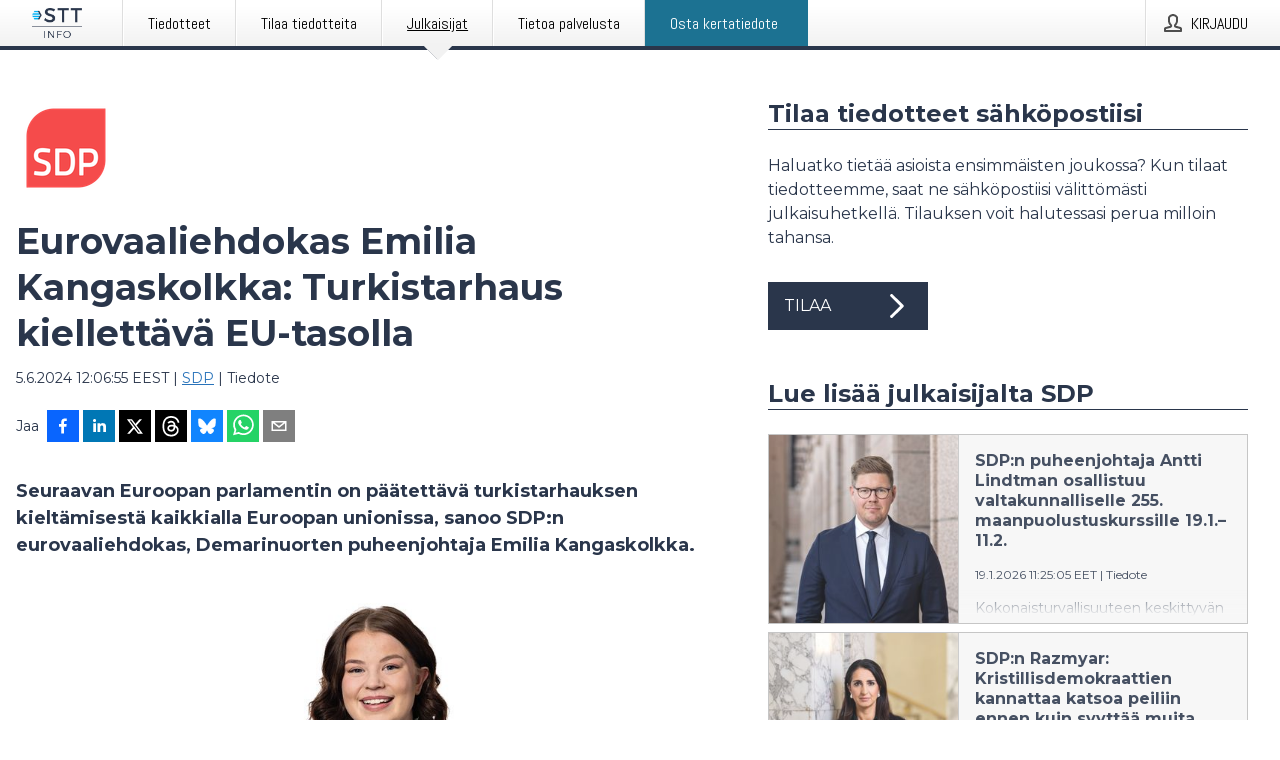

--- FILE ---
content_type: text/html; charset=utf-8
request_url: https://www.sttinfo.fi/tiedote/70284225/eurovaaliehdokas-emilia-kangaskolkka-turkistarhaus-kiellettava-eu-tasolla?publisherId=4165
body_size: 33637
content:
<!doctype html>
<html lang="fi" prefix="og: http://ogp.me/ns#">
<head>
<meta name="google-site-verification" content=_K3fGPMEVCf4EEIYJ6jyig7uJoz-zk9Oa8uwv3r6bCE />
<title data-rh="true">Eurovaaliehdokas Emilia Kangaskolkka: Turkistarhaus kiellettävä EU-tasolla | SDP</title>
<meta data-rh="true" charset="utf-8"/><meta data-rh="true" name="viewport" content="width=device-width, initial-scale=1"/><meta data-rh="true" name="description" content="Seuraavan Euroopan parlamentin on päätettävä turkistarhauksen kieltämisestä kaikkialla Euroopan unionissa, sanoo SDP:n eurovaaliehdokas, Demarinuorten puheenjohtaja Emilia Kangaskolkka."/><meta data-rh="true" property="og:type" content="article"/><meta data-rh="true" property="og:title" content="Eurovaaliehdokas Emilia Kangaskolkka: Turkistarhaus kiellettävä EU-tasolla | SDP"/><meta data-rh="true" property="og:description" content="Seuraavan Euroopan parlamentin on päätettävä turkistarhauksen kieltämisestä kaikkialla Euroopan unionissa, sanoo SDP:n eurovaaliehdokas, Demarinuorten puheenjohtaja Emilia Kangaskolkka."/><meta data-rh="true" property="og:url" content="https://www.sttinfo.fi/tiedote/70284225/eurovaaliehdokas-emilia-kangaskolkka-turkistarhaus-kiellettava-eu-tasolla?publisherId=4165&amp;lang=fi"/><meta data-rh="true" name="twitter:card" content="summary_large_image"/><meta data-rh="true" property="og:image" content="https://www.sttinfo.fi/data/images/public/4165/70284225/8ef14d34-31e6-476a-9586-f49e8ebf41ed-w_960.jpg"/><meta data-rh="true" property="og:image:secure_url" content="https://www.sttinfo.fi/data/images/public/4165/70284225/8ef14d34-31e6-476a-9586-f49e8ebf41ed-w_960.jpg"/>
<link data-rh="true" href="https://fonts.googleapis.com/css?family=Abel:400&amp;display=swap" type="text/css" rel="stylesheet"/><link data-rh="true" href="https://fonts.googleapis.com/css?family=Montserrat:700&amp;display=swap" type="text/css" rel="stylesheet"/><link data-rh="true" href="https://fonts.googleapis.com/css?family=Montserrat:400&amp;display=swap" type="text/css" rel="stylesheet"/><link data-rh="true" rel="canonical" href="https://www.sttinfo.fi/tiedote/70284225/eurovaaliehdokas-emilia-kangaskolkka-turkistarhaus-kiellettava-eu-tasolla?publisherId=4165&amp;lang=fi"/>
<style data-styled="true" data-styled-version="5.3.11">.iooSvk{display:block;margin:0 0 2rem;clear:both;color:#2a364b;font-size:0.9375rem;line-height:1.5;}/*!sc*/
.iooSvk img{height:auto;max-width:100%;}/*!sc*/
.iooSvk a{font-size:0.9375rem;color:#2973BA;display:inline-block;max-width:100%;text-overflow:ellipsis;overflow:hidden;vertical-align:bottom;}/*!sc*/
.iooSvk .prs-align--center{text-align:center;}/*!sc*/
.iooSvk .prs-align--left{text-align:left;}/*!sc*/
.iooSvk .prs-align--right{text-align:right;}/*!sc*/
.iooSvk ul.prs-align--center,.iooSvk ol.prs-align--center,.iooSvk ul.prs-align--right,.iooSvk ol.prs-align--right{list-style-position:inside;}/*!sc*/
.iooSvk table{font-size:1rem;display:block;border-collapse:collapse;overflow-x:auto;margin-bottom:1rem;width:100% !important;}/*!sc*/
.iooSvk table tr:first-child{border:transparent;font-weight:bold;}/*!sc*/
.iooSvk table tr:last-child{border:transparent;}/*!sc*/
.iooSvk table tr:nth-child(even){background-color:#f6f6f6;}/*!sc*/
.iooSvk table td{border:1px solid #4e4e4e;padding:0.5rem;vertical-align:middle;}/*!sc*/
.iooSvk table td.prs-align--center{text-align:center;}/*!sc*/
.iooSvk table td.prs-align--left{text-align:left;}/*!sc*/
.iooSvk table td.prs-align--right{text-align:right;}/*!sc*/
.iooSvk table p{margin:0;}/*!sc*/
.iooSvk p:first-of-type{margin-top:0;}/*!sc*/
@media (min-width:1248px){.iooSvk{font-size:1rem;}.iooSvk a{font-size:1rem;}}/*!sc*/
.iooSvk figure.content-figure{display:inline-block;margin:1rem 0 0 0;width:100%;}/*!sc*/
.iooSvk figure.content-figure div{display:-webkit-box;display:-webkit-flex;display:-ms-flexbox;display:flex;}/*!sc*/
.iooSvk .caption-wrapper{padding:1rem;font-size:1rem;line-height:1.5;background-color:#f6f6f6;}/*!sc*/
.iooSvk .caption-wrapper strong{font-weight:700;font-size:0.875rem;}/*!sc*/
.iooSvk blockquote{border-left:2px solid #C8C8C8;margin-left:1rem;padding-left:1rem;}/*!sc*/
data-styled.g1[id="release__PublicationContent-sc-6son67-0"]{content:"iooSvk,"}/*!sc*/
.fHpLfe{color:#2a364b;max-width:100%;font-size:0.875rem;line-height:1rem;margin-bottom:1.5rem;overflow:hidden;word-break:break-word;}/*!sc*/
.fHpLfe a{color:#2973BA;font-size:0.875rem;line-height:1rem;}/*!sc*/
data-styled.g2[id="release__Byline-sc-6son67-1"]{content:"fHpLfe,"}/*!sc*/
.fEGgRU{display:-webkit-box;display:-webkit-flex;display:-ms-flexbox;display:flex;-webkit-align-items:center;-webkit-box-align:center;-ms-flex-align:center;align-items:center;cursor:pointer;position:relative;background-color:#2a364b;padding:0 1.25rem;outline:0;border:0;border-radius:0;color:#fff;font-family:inherit;font-size:1rem;line-height:3rem;-webkit-transition:background-color 200ms ease-in-out;transition:background-color 200ms ease-in-out;text-align:left;text-transform:uppercase;height:3rem;min-width:160px;width:100%;max-width:160px;padding:0 1rem;}/*!sc*/
.fEGgRU:hover,.fEGgRU:focus{background-color:#6a6a6a;}/*!sc*/
data-styled.g22[id="forms__FormSubmitButton-sc-menndn-18"]{content:"fEGgRU,"}/*!sc*/
.eCAMbD{display:-webkit-box;display:-webkit-flex;display:-ms-flexbox;display:flex;-webkit-align-items:center;-webkit-box-align:center;-ms-flex-align:center;align-items:center;margin-left:auto;color:#fff;}/*!sc*/
data-styled.g23[id="forms__FormSubmitButtonIcon-sc-menndn-19"]{content:"eCAMbD,"}/*!sc*/
.bOWEOZ{display:-webkit-box;display:-webkit-flex;display:-ms-flexbox;display:flex;-webkit-flex-direction:column;-ms-flex-direction:column;flex-direction:column;height:100%;font-size:1rem;}/*!sc*/
@media (min-width:480px){.bOWEOZ{font-size:1rem;}}/*!sc*/
data-styled.g49[id="containers__Wrapper-sc-1d04lil-0"]{content:"bOWEOZ,"}/*!sc*/
.kuHHjz{display:-webkit-box;display:-webkit-flex;display:-ms-flexbox;display:flex;-webkit-flex-direction:column;-ms-flex-direction:column;flex-direction:column;min-height:100vh;}/*!sc*/
data-styled.g50[id="containers__HeightWrapper-sc-1d04lil-1"]{content:"kuHHjz,"}/*!sc*/
.fCicMM{display:-webkit-box;display:-webkit-flex;display:-ms-flexbox;display:flex;-webkit-box-flex:1;-webkit-flex-grow:1;-ms-flex-positive:1;flex-grow:1;-webkit-flex-direction:row;-ms-flex-direction:row;flex-direction:row;-webkit-flex-wrap:wrap;-ms-flex-wrap:wrap;flex-wrap:wrap;-webkit-box-flex:1;-webkit-flex-grow:1;-ms-flex-positive:1;flex-grow:1;margin-left:0;max-width:720px;}/*!sc*/
@media (min-width:1248px){.fCicMM{margin-left:2rem;max-width:480px;}}/*!sc*/
@media (min-width:1556px){.fCicMM{margin-left:auto;max-width:620px;}}/*!sc*/
.cpFwlq{display:-webkit-box;display:-webkit-flex;display:-ms-flexbox;display:flex;-webkit-box-flex:1;-webkit-flex-grow:1;-ms-flex-positive:1;flex-grow:1;-webkit-flex-direction:row;-ms-flex-direction:row;flex-direction:row;-webkit-flex-wrap:wrap;-ms-flex-wrap:wrap;flex-wrap:wrap;}/*!sc*/
@media (min-width:1248px){}/*!sc*/
@media (min-width:1556px){}/*!sc*/
data-styled.g52[id="containers__FlexContainer-sc-1d04lil-3"]{content:"fCicMM,cpFwlq,"}/*!sc*/
.kheLZT span.prs-content-placeholder{display:-webkit-box;display:-webkit-flex;display:-ms-flexbox;display:flex;background-image:url("data:image/svg+xml;utf8,%3Csvg viewBox='0 0 20 20' style='display: block; width: 20px; height: 20px;'%3E%3Cuse xlink:href='%23prs-icons_blocked'/%3E%3C/svg%3E");width:100%;background-color:#f6f6f6;border:1px solid #c6c6c6;font-size:0.875rem;padding:0.5rem;line-height:1.5;}/*!sc*/
.kheLZT span.prs-content-placeholder .prs-content-placeholder__container{display:-webkit-box;display:-webkit-flex;display:-ms-flexbox;display:flex;}/*!sc*/
.kheLZT span.prs-content-placeholder .prs-content-placeholder__container .prs-content-placeholder__icon{display:-webkit-box;display:-webkit-flex;display:-ms-flexbox;display:flex;-webkit-align-items:center;-webkit-box-align:center;-ms-flex-align:center;align-items:center;border-right:1px solid #c6c6c6;padding:0.5rem 1rem 0.5rem 0.5rem;margin-right:1rem;}/*!sc*/
.kheLZT span.prs-content-placeholder .prs-content-placeholder__container .prs-content-placeholder__icon svg{width:30px;height:30px;display:inline-block;}/*!sc*/
.kheLZT span.prs-content-placeholder .prs-content-placeholder__container .prs-content-placeholder__text{display:-webkit-box;display:-webkit-flex;display:-ms-flexbox;display:flex;-webkit-flex-direction:column;-ms-flex-direction:column;flex-direction:column;-webkit-box-pack:center;-webkit-justify-content:center;-ms-flex-pack:center;justify-content:center;padding-right:1rem;}/*!sc*/
.kheLZT span.prs-content-placeholder .prs-content-placeholder__container .prs-content-placeholder__text a{font-size:0.875rem;}/*!sc*/
.kheLZT.release iframe{max-width:100%;width:100%;border:0;}/*!sc*/
.kheLZT.article iframe{border:0;max-width:100%;display:block;}/*!sc*/
.kheLZT.short-message-thread iframe{max-width:100%;width:-webkit-fill-available !important;width:-moz-available !important;width:-webkit-fill-available !important;width:-moz-available !important;width:fill-available !important;border:0;display:block;}/*!sc*/
@media (min-width:1248px){.kheLZT{display:-webkit-box;display:-webkit-flex;display:-ms-flexbox;display:flex;-webkit-flex-wrap:wrap;-ms-flex-wrap:wrap;flex-wrap:wrap;-webkit-flex-direction:row;-ms-flex-direction:row;flex-direction:row;}}/*!sc*/
data-styled.g54[id="containers__ReleaseWrapper-sc-1d04lil-5"]{content:"kheLZT,"}/*!sc*/
.gRvSKM{width:100%;}/*!sc*/
data-styled.g55[id="containers__ReleaseSideWrapper-sc-1d04lil-6"]{content:"gRvSKM,"}/*!sc*/
.jFcQZV{max-width:720px;}/*!sc*/
@media (min-width:1248px){.jFcQZV{-webkit-flex:0 0 720px;-ms-flex:0 0 720px;flex:0 0 720px;}}/*!sc*/
.short-message-thread .containers__ReleaseContent-sc-1d04lil-7 .thread-item{position:relative;border-left:3px solid;padding-bottom:0.5rem;padding-left:2rem;margin-bottom:0.5rem;}/*!sc*/
.short-message-thread .containers__ReleaseContent-sc-1d04lil-7 .thread-item::before{content:'';position:absolute;left:-14px;top:-2px;width:20px;height:20px;border-radius:50%;background-color:white;border:4px solid;z-index:2;margin-left:2px;}/*!sc*/
.short-message-thread .containers__ReleaseContent-sc-1d04lil-7 .thread-item:not(:last-child)::after{content:'';position:absolute;left:-3px;bottom:-0.5rem;height:20%;width:3px;background-color:white;border-left:3px dotted;z-index:3;}/*!sc*/
.short-message-thread .containers__ReleaseContent-sc-1d04lil-7 .thread-item:last-child{padding-bottom:0;margin-bottom:0;}/*!sc*/
data-styled.g56[id="containers__ReleaseContent-sc-1d04lil-7"]{content:"jFcQZV,"}/*!sc*/
.flSOcC{display:block;clear:both;margin:0 0 3rem;width:100%;}/*!sc*/
@media (min-width:1248px){}/*!sc*/
.hVzZTk{display:block;clear:both;margin:0 0 3rem;width:100%;}/*!sc*/
@media (min-width:1248px){.hVzZTk{margin:0 0 4.5rem 0;}}/*!sc*/
data-styled.g58[id="containers__SectionWrapper-sc-1d04lil-9"]{content:"flSOcC,hVzZTk,"}/*!sc*/
.bCnmkv{color:#2a364b;display:-webkit-box;display:-webkit-flex;display:-ms-flexbox;display:flex;-webkit-flex-direction:row;-ms-flex-direction:row;flex-direction:row;-webkit-flex-wrap:wrap;-ms-flex-wrap:wrap;flex-wrap:wrap;margin-bottom:1rem;}/*!sc*/
.bCnmkv span{display:inline-block;line-height:32px;margin-right:0.5rem;font-size:0.9rem;}/*!sc*/
.bCnmkv .react-share__ShareButton{margin-right:0.25rem;cursor:pointer;}/*!sc*/
data-styled.g59[id="containers__ShareButtonContainer-sc-1d04lil-10"]{content:"bCnmkv,"}/*!sc*/
.ekfFiG{display:-webkit-box;display:-webkit-flex;display:-ms-flexbox;display:flex;-webkit-flex-flow:row nowrap;-ms-flex-flow:row nowrap;flex-flow:row nowrap;margin-bottom:2.5rem;padding-bottom:1rem;width:100%;-webkit-transition:-webkit-transform 200ms ease-in-out;-webkit-transition:transform 200ms ease-in-out;transition:transform 200ms ease-in-out;}/*!sc*/
.ekfFiG a{color:#2973BA;display:block;height:100%;max-width:100%;overflow:hidden;text-overflow:ellipsis;white-space:nowrap;}/*!sc*/
@media (min-width:768px){.ekfFiG{width:100%;}}/*!sc*/
data-styled.g64[id="contacts__ContactWrapper-sc-1ioh59r-2"]{content:"ekfFiG,"}/*!sc*/
.kMseiC{display:none;}/*!sc*/
@media (min-width:480px){.kMseiC{display:block;min-width:100px;}}/*!sc*/
data-styled.g66[id="contacts__ContactWithoutImageWrapper-sc-1ioh59r-4"]{content:"kMseiC,"}/*!sc*/
.HLDeb{color:#2a364b;font-size:1.25rem;margin-top:0;margin-bottom:1.5rem;-webkit-transition:text-decoration 200ms ease-in-out;transition:text-decoration 200ms ease-in-out;word-break:break-word;}/*!sc*/
.HLDeb small{display:block;font-size:1rem;}/*!sc*/
data-styled.g67[id="contacts__ContactDetailsHeading-sc-1ioh59r-5"]{content:"HLDeb,"}/*!sc*/
.kdmfGC{color:#2a364b;word-break:break-word;}/*!sc*/
data-styled.g68[id="contacts__ContactDetailsDescription-sc-1ioh59r-6"]{content:"kdmfGC,"}/*!sc*/
.bslynj{display:-webkit-box;display:-webkit-flex;display:-ms-flexbox;display:flex;-webkit-flex-direction:row;-ms-flex-direction:row;flex-direction:row;-webkit-align-items:center;-webkit-box-align:center;-ms-flex-align:center;align-items:center;margin-bottom:0.5rem;}/*!sc*/
data-styled.g69[id="contacts__ContactInfo-sc-1ioh59r-7"]{content:"bslynj,"}/*!sc*/
.hIvHml:not(:first-child){margin-left:0.5rem;}/*!sc*/
data-styled.g70[id="contacts__ContactInfoLink-sc-1ioh59r-8"]{content:"hIvHml,"}/*!sc*/
@media (min-width:480px){.hWsQuW{margin-bottom:auto;min-height:100px;margin-left:1rem;padding:0 1rem;border-left:1px solid #2a364b;min-width:0;}}/*!sc*/
data-styled.g72[id="contacts__ContactDetailsPressroom-sc-1ioh59r-10"]{content:"hWsQuW,"}/*!sc*/
.htUbWE{display:-webkit-inline-box;display:-webkit-inline-flex;display:-ms-inline-flexbox;display:inline-flex;-webkit-align-items:center;-webkit-box-align:center;-ms-flex-align:center;align-items:center;cursor:pointer;color:#FFFFFF !important;border-radius:0;position:relative;background-color:#2a364b;padding:0 20px;outline:0;border:0;font-family:inherit;font-size:1rem;text-align:left;text-transform:uppercase;-webkit-text-decoration:none;text-decoration:none;-webkit-transition:background-color 200ms ease-in-out;transition:background-color 200ms ease-in-out;height:3rem;}/*!sc*/
.htUbWE:hover,.htUbWE:focus{background-color:#6a6a6a;}/*!sc*/
data-styled.g76[id="buttons__ButtonLink-sc-1gjvbsg-2"]{content:"htUbWE,"}/*!sc*/
.jpEZuJ{height:auto;}/*!sc*/
.jpEZuJ .ImageDiv__modal-image{display:block;}/*!sc*/
.jpEZuJ .ImageDiv__modal-image.fullwidth{width:100%;}/*!sc*/
data-styled.g77[id="image-elements__ImageDiv-sc-6rbjnd-0"]{content:"jpEZuJ,"}/*!sc*/
.diDkHG{height:auto;max-width:100%;}/*!sc*/
data-styled.g78[id="image-elements__Image-sc-6rbjnd-1"]{content:"diDkHG,"}/*!sc*/
.loPYqc{height:auto;max-width:300px;max-height:50px;margin:0 0 1rem 0;}/*!sc*/
.loPYqc:not(:last-of-type){margin-right:.5rem;}/*!sc*/
@media (min-width:768px){.loPYqc{max-height:75px;}}/*!sc*/
@media (min-width:960px){.loPYqc{max-height:100px;}}/*!sc*/
data-styled.g79[id="image-elements__LogoImage-sc-6rbjnd-2"]{content:"loPYqc,"}/*!sc*/
.dMytte{position:relative;margin:0;display:table;margin-bottom:2rem;table-layout:fixed;}/*!sc*/
.dMytte img{display:block;}/*!sc*/
data-styled.g81[id="image-elements__Figure-sc-6rbjnd-4"]{content:"dMytte,"}/*!sc*/
.jjhZsi{font-size:1rem;color:#2a364b;width:100%;padding:0 1rem 1rem;line-height:1.5;display:table-caption;caption-side:bottom;background-color:#f6f6f6;padding:1rem;}/*!sc*/
.jjhZsi strong{font-weight:700;font-size:0.875rem;}/*!sc*/
data-styled.g82[id="image-elements__Figcaption-sc-6rbjnd-5"]{content:"jjhZsi,"}/*!sc*/
.jSmqYi{color:#2a364b;font-size:1.5rem;line-height:1.3;margin:0;display:block;}/*!sc*/
@media (min-width:768px){.jSmqYi{font-size:2.25rem;}}/*!sc*/
data-styled.g84[id="text-elements__Title-sc-1il5uxg-0"]{content:"jSmqYi,"}/*!sc*/
.gohSDY{color:#2a364b;font-family:'Montserrat',Arial,sans-serif;font-weight:700;}/*!sc*/
data-styled.g85[id="text-elements__ReleaseTitle-sc-1il5uxg-1"]{content:"gohSDY,"}/*!sc*/
.SjnhR{color:#2a364b;font-size:1.5rem;border-bottom:1px solid #2a364b;margin-top:0;margin-bottom:1.5rem;width:100%;line-height:1.3;}/*!sc*/
.SjnhR small{color:#2a364b;}/*!sc*/
data-styled.g86[id="text-elements__SectionTitle-sc-1il5uxg-2"]{content:"SjnhR,"}/*!sc*/
.dTpulC{color:#2a364b;font-size:1rem;line-height:1.5;margin:2rem 0;}/*!sc*/
@media (min-width:768px){.dTpulC{font-size:1.125rem;}}/*!sc*/
data-styled.g87[id="text-elements__Leadtext-sc-1il5uxg-3"]{content:"dTpulC,"}/*!sc*/
.jeOGXp{color:#2a364b;line-height:1.5;margin:0 0 2rem;}/*!sc*/
data-styled.g88[id="text-elements__Bodytext-sc-1il5uxg-4"]{content:"jeOGXp,"}/*!sc*/
.guDfjA{margin:0 auto;width:100%;padding:2rem 1rem;}/*!sc*/
@media (min-width:768px){.guDfjA{max-width:768px;padding:3rem 1.5rem;}}/*!sc*/
@media (min-width:960px){.guDfjA{max-width:100%;}}/*!sc*/
@media (min-width:1248px){.guDfjA{max-width:1248px;padding:3rem 0;}}/*!sc*/
@media (min-width:1556px){.guDfjA{max-width:1556px;}}/*!sc*/
data-styled.g89[id="site-content__SiteContent-sc-x0ym13-0"]{content:"guDfjA,"}/*!sc*/
.dFbKpv{color:#4e4e4e;font-size:0.875rem;line-height:1.5;background:#f6f6f6;border-top:1px solid #c6c6c6;margin-top:auto;padding:2rem 0;}/*!sc*/
.dFbKpv .footer__logo{margin-bottom:1rem;max-width:150px;max-height:30px;}/*!sc*/
.dFbKpv .footer__notification a{font-size:inherit;margin-right:0;}/*!sc*/
.dFbKpv .footer__notification div button{width:auto;max-width:100%;}/*!sc*/
.dFbKpv .footer__notification div button span{text-align:center;}/*!sc*/
.dFbKpv address{font-style:normal;}/*!sc*/
.dFbKpv a{cursor:pointer;font-size:0.875rem;line-height:1.5;-webkit-text-decoration:none;text-decoration:none;margin-right:0.5rem;}/*!sc*/
data-styled.g91[id="footer__Footer-sc-ixban3-0"]{content:"dFbKpv,"}/*!sc*/
.gsnZkB{cursor:pointer;position:relative;background-color:#f6f6f6;border:1px solid #c6c6c6;margin-bottom:0.5rem;max-height:px;width:100%;}/*!sc*/
.gsnZkB:last-of-type{margin-bottom:0;}/*!sc*/
.gsnZkB h1{padding:1rem;}/*!sc*/
.gsnZkB p{margin-bottom:0;line-height:1.5;color:#2a364b;}/*!sc*/
@media (min-width:1248px){.gsnZkB .latest-release__overlay{display:block;position:absolute;top:0;left:0;width:100%;height:100%;-webkit-transform:translateZ(0);-ms-transform:translateZ(0);transform:translateZ(0);-webkit-transition:all 125ms ease-out;transition:all 125ms ease-out;opacity:.13;background-color:#FFFFFF;}.gsnZkB:hover,.gsnZkB:focus{border:1px solid #c6c6c6;box-shadow:2px 2px 6px -4px #4e4e4e;}.gsnZkB:hover .latest-release__overlay,.gsnZkB:focus .latest-release__overlay{height:0;opacity:0;}.gsnZkB:hover .latest-release__title span,.gsnZkB:focus .latest-release__title span{-webkit-text-decoration:underline;text-decoration:underline;}.gsnZkB:hover .latest-release__title small,.gsnZkB:focus .latest-release__title small{-webkit-text-decoration:underline;text-decoration:underline;}}/*!sc*/
data-styled.g110[id="latest-release__LatestRelease-sc-8cce5y-0"]{content:"gsnZkB,"}/*!sc*/
.gyxAaB{display:-webkit-box;display:-webkit-flex;display:-ms-flexbox;display:flex;-webkit-flex-wrap:nowrap;-ms-flex-wrap:nowrap;flex-wrap:nowrap;-webkit-flex-direction:row;-ms-flex-direction:row;flex-direction:row;-webkit-text-decoration:none;text-decoration:none;height:100%;max-height:188px;overflow:hidden;}/*!sc*/
data-styled.g111[id="latest-release__LatestReleaseFlexContainer-sc-8cce5y-1"]{content:"gyxAaB,"}/*!sc*/
.bnjPxv{position:relative;overflow:hidden;}/*!sc*/
data-styled.g112[id="latest-release__LatestReleaseContentWrapper-sc-8cce5y-2"]{content:"bnjPxv,"}/*!sc*/
.jZOPgk{font-size:0.875rem;color:#2a364b;margin:0 1rem;padding-bottom:1rem;}/*!sc*/
data-styled.g113[id="latest-release__LatestReleaseContent-sc-8cce5y-3"]{content:"jZOPgk,"}/*!sc*/
.gxCMxh{display:none;height:188px;min-width:190px;max-width:33.333333%;}/*!sc*/
@media (min-width:480px){.gxCMxh{display:block;}}/*!sc*/
data-styled.g114[id="latest-release__LatestReleaseImageResponsiveWrapper-sc-8cce5y-4"]{content:"gxCMxh,"}/*!sc*/
.czmvDd{background-repeat:no-repeat;background-size:cover;border-right:1px solid #c6c6c6;height:188px;min-width:190px;max-width:33.333333%;}/*!sc*/
data-styled.g115[id="latest-release__LatestReleaseImage-sc-8cce5y-5"]{content:"czmvDd,"}/*!sc*/
.iqATIH{color:#2a364b;margin-bottom:2rem;}/*!sc*/
.iqATIH img{padding-right:1.5rem;max-width:100%;height:auto;}/*!sc*/
data-styled.g124[id="publishers__PublisherContainer-sc-y8colw-7"]{content:"iqATIH,"}/*!sc*/
.iDfgeo{line-height:1.5;margin:1rem 0;max-width:100%;color:#2a364b;font-size:0.9375rem;line-height:1.5;}/*!sc*/
.iDfgeo p:first-child{margin-top:0;}/*!sc*/
.iDfgeo a{color:#2973BA;font-size:0.9375rem;}/*!sc*/
@media (min-width:1248px){.iDfgeo{font-size:1rem;}.iDfgeo a{font-size:1rem;}}/*!sc*/
data-styled.g125[id="publishers__PublisherBoilerplate-sc-y8colw-8"]{content:"iDfgeo,"}/*!sc*/
.dEFswn{border:0;font-size:1rem;line-height:1.25;padding:1rem;margin:0;color:#2a364b;font-family:'Montserrat',Arial,sans-serif;font-weight:700;}/*!sc*/
.dEFswn small{display:block;margin-top:1rem;font-size:0.75rem;font-weight:normal;}/*!sc*/
data-styled.g131[id="grid-base__GridCardTitle-sc-14wtsyi-4"]{content:"dEFswn,"}/*!sc*/
.fIScKZ{color:#2a364b;font-family:'Montserrat',Arial,sans-serif;font-weight:400;}/*!sc*/
data-styled.g132[id="grid-base__GridCardSubtitle-sc-14wtsyi-5"]{content:"fIScKZ,"}/*!sc*/
button,hr,input{overflow:visible;}/*!sc*/
audio,canvas,progress,video{display:inline-block;}/*!sc*/
progress,sub,sup{vertical-align:baseline;}/*!sc*/
html{font-family:sans-serif;line-height:1.15;-ms-text-size-adjust:100%;-webkit-text-size-adjust:100%;}/*!sc*/
body{margin:0;}/*!sc*/
menu,article,aside,details,footer,header,nav,section{display:block;}/*!sc*/
h1{font-size:2em;margin:.67em 0;}/*!sc*/
figcaption,figure,main{display:block;}/*!sc*/
figure{margin:1em 40px;}/*!sc*/
hr{box-sizing:content-box;height:0;}/*!sc*/
code,kbd,pre,samp{font-family:monospace,monospace;font-size:1em;}/*!sc*/
a{background-color:transparent;-webkit-text-decoration-skip:objects;}/*!sc*/
a:active,a:hover{outline-width:0;}/*!sc*/
abbr[title]{border-bottom:none;-webkit-text-decoration:underline;text-decoration:underline;-webkit-text-decoration:underline dotted;text-decoration:underline dotted;}/*!sc*/
b,strong{font-weight:700;}/*!sc*/
dfn{font-style:italic;}/*!sc*/
mark{background-color:#ff0;color:#000;}/*!sc*/
small{font-size:80%;}/*!sc*/
sub,sup{font-size:75%;line-height:0;position:relative;}/*!sc*/
sub{bottom:-.25em;}/*!sc*/
sup{top:-.5em;}/*!sc*/
audio:not([controls]){display:none;height:0;}/*!sc*/
img{border-style:none;}/*!sc*/
svg:not(:root){overflow:hidden;}/*!sc*/
button,input,optgroup,select,textarea{font-family:sans-serif;font-size:100%;line-height:1.15;margin:0;}/*!sc*/
button,select{text-transform:none;}/*!sc*/
[type=submit],[type=reset],button,html [type=button]{-webkit-appearance:button;}/*!sc*/
[type=button]::-moz-focus-inner,[type=reset]::-moz-focus-inner,[type=submit]::-moz-focus-inner,button::-moz-focus-inner{border-style:none;padding:0;}/*!sc*/
[type=button]:-moz-focusring,[type=reset]:-moz-focusring,[type=submit]:-moz-focusring,button:-moz-focusring{outline:ButtonText dotted 1px;}/*!sc*/
fieldset{border:1px solid silver;margin:0 2px;padding:.35em .625em .75em;}/*!sc*/
legend{box-sizing:border-box;color:inherit;display:table;max-width:100%;padding:0;white-space:normal;}/*!sc*/
textarea{overflow:auto;}/*!sc*/
[type=checkbox],[type=radio]{box-sizing:border-box;padding:0;}/*!sc*/
[type=number]::-webkit-inner-spin-button,[type=number]::-webkit-outer-spin-button{height:auto;}/*!sc*/
[type=search]{-webkit-appearance:textfield;outline-offset:-2px;}/*!sc*/
[type=search]::-webkit-search-cancel-button,[type=search]::-webkit-search-decoration{-webkit-appearance:none;}/*!sc*/
::-webkit-file-upload-button{-webkit-appearance:button;font:inherit;}/*!sc*/
summary{display:list-item;}/*!sc*/
[hidden],template{display:none;}/*!sc*/
html,body,#root{box-sizing:border-box;font-size:16px;font-family:'Montserrat',Arial,sans-serif;font-weight:400;}/*!sc*/
*,*::before,*::after{box-sizing:border-box;}/*!sc*/
a{color:#2973BA;font-size:1rem;}/*!sc*/
a,area,button,[role="button"],input:not([type=range]),label,select,summary,textarea{-ms-touch-action:manipulation;touch-action:manipulation;}/*!sc*/
.disable-scroll{position:relative;overflow:hidden;height:100%;}/*!sc*/
#svg-sprite{display:none;}/*!sc*/
data-styled.g160[id="sc-global-bNbkmT1"]{content:"sc-global-bNbkmT1,"}/*!sc*/
.hBnyMm{position:absolute;top:0;height:100%;background-color:rgba(15,15,15,0.85);bottom:0;left:0;right:0;width:100%;z-index:200;opacity:0;visibility:hidden;-webkit-animation-name:kPIFVS;animation-name:kPIFVS;-webkit-animation-duration:200ms;animation-duration:200ms;-webkit-animation-fill-mode:forwards;animation-fill-mode:forwards;}/*!sc*/
data-styled.g161[id="styledBarNotification__BarNotificationOverlay-sc-1yv4aza-0"]{content:"hBnyMm,"}/*!sc*/
.SMXJJ{cursor:default;display:-webkit-box;display:-webkit-flex;display:-ms-flexbox;display:flex;-webkit-flex-flow:row wrap;-ms-flex-flow:row wrap;flex-flow:row wrap;-webkit-align-content:center;-ms-flex-line-pack:center;align-content:center;margin:0 auto;height:75px;width:100vw;padding:1rem;z-index:300;font-size:1rem;border-left:2rem solid #3399cc;color:#2a364b;background-color:#FFFFFF;border-bottom:1px solid #c6c6c6;-webkit-transform:translateY(-100%) animation-name:gDuLQv;-ms-transform:translateY(-100%) animation-name:gDuLQv;transform:translateY(-100%) animation-name:gDuLQv;-webkit-animation-duration:200ms;animation-duration:200ms;-webkit-animation-fill-mode:forwards;animation-fill-mode:forwards;}/*!sc*/
@media (min-width:768px){.SMXJJ{max-width:768px;}}/*!sc*/
@media (min-width:960px){.SMXJJ{max-width:100%;}}/*!sc*/
@media (min-width:1248px){.SMXJJ{max-width:1248px;}}/*!sc*/
@media (min-width:1556px){.SMXJJ{max-width:1556px;}}/*!sc*/
data-styled.g162[id="styledBarNotification__BarNotificationWrapper-sc-1yv4aza-1"]{content:"SMXJJ,"}/*!sc*/
.jqZLZE{color:#2a364b;margin-left:auto;}/*!sc*/
data-styled.g164[id="styledBarNotification__BarNotificationClose-sc-1yv4aza-3"]{content:"jqZLZE,"}/*!sc*/
.dLfMJQ{font-family:Abel,Arial,sans-serif;position:relative;z-index:200;width:100%;height:50px;background:linear-gradient(to bottom,rgba(255,255,255,1) 16%,rgba(242,242,242,1) 100%);border-bottom:4px solid #2a364b;}/*!sc*/
data-styled.g165[id="navbar__NavbarWrapper-sc-mofdt5-0"]{content:"dLfMJQ,"}/*!sc*/
.gUHzke{width:100%;height:100%;margin:0 auto;display:-webkit-box;display:-webkit-flex;display:-ms-flexbox;display:flex;-webkit-flex:1 0 0;-ms-flex:1 0 0;flex:1 0 0;-webkit-align-items:center;-webkit-box-align:center;-ms-flex-align:center;align-items:center;}/*!sc*/
.gUHzke .agency-logo{padding:0 2.5rem 0 1rem;margin:auto;}/*!sc*/
.gUHzke .agency-logo img{border:0;}/*!sc*/
.gUHzke .agency-logo__small{max-width:120px;max-height:25px;display:block;}/*!sc*/
.gUHzke .agency-logo__wide{max-width:150px;max-height:30px;display:none;}/*!sc*/
@media (min-width:768px){.gUHzke{max-width:768px;}.gUHzke .agency-logo__small{display:none;}.gUHzke .agency-logo__wide{display:block;}}/*!sc*/
@media (min-width:960px){.gUHzke{max-width:960px;}}/*!sc*/
@media (min-width:1248px){.gUHzke{max-width:1248px;}}/*!sc*/
@media (min-width:1556px){.gUHzke{max-width:1556px;}}/*!sc*/
data-styled.g166[id="navbar__NavbarContent-sc-mofdt5-1"]{content:"gUHzke,"}/*!sc*/
.iHSBLt{list-style:none;padding:0;margin:0;-webkit-box-flex:1;-webkit-flex-grow:1;-ms-flex-positive:1;flex-grow:1;height:100%;display:none;text-align:left;}/*!sc*/
@media (min-width:960px){.iHSBLt{max-width:960px;display:block;}}/*!sc*/
.ggiGcb{list-style:none;padding:0;margin:0;-webkit-box-flex:1;-webkit-flex-grow:1;-ms-flex-positive:1;flex-grow:1;height:100%;}/*!sc*/
@media (min-width:960px){.ggiGcb{max-width:960px;}}/*!sc*/
.jUPvPX{list-style:none;padding:0;margin:0;-webkit-box-flex:1;-webkit-flex-grow:1;-ms-flex-positive:1;flex-grow:1;height:100%;text-align:right;}/*!sc*/
@media (min-width:960px){.jUPvPX{max-width:960px;}}/*!sc*/
data-styled.g167[id="navbar__NavbarItems-sc-mofdt5-2"]{content:"iHSBLt,ggiGcb,jUPvPX,"}/*!sc*/
.dmdKmx{display:block;width:100%;height:100%;color:#000;padding:13px 24px 0;-webkit-text-decoration:none;text-decoration:none;}/*!sc*/
.dmdKmx .title{font:14px Abel,sans-serif;display:inline-block;vertical-align:middle;position:relative;z-index:15;margin:0;}/*!sc*/
.dmdKmx:focus{outline:none;border:1px solid black;margin-top:1px;height:calc(100% - 2px);}/*!sc*/
.dmdKmx:focus > .active-bg{position:absolute;top:50%;left:50%;-webkit-transform:translate(-50%,-50%);-ms-transform:translate(-50%,-50%);transform:translate(-50%,-50%);width:calc(100% - 3px);height:calc(100% - 2px);margin-top:1px;z-index:10;}/*!sc*/
.dmdKmx .title.active{-webkit-text-decoration:underline;text-decoration:underline;}/*!sc*/
@media (min-width:960px){.dmdKmx{padding:13px 20px 0 20px;}}/*!sc*/
@media (min-width:768px){.dmdKmx .title{font:16px Abel,sans-serif;}}/*!sc*/
@media (min-width:1248px){.dmdKmx{padding:13px 24px 0 24px;}.dmdKmx:hover,.dmdKmx:visited,.dmdKmx:focus{color:#000;-webkit-text-decoration:none;text-decoration:none;}}/*!sc*/
data-styled.g168[id="navbar__NavbarItemLink-sc-mofdt5-3"]{content:"dmdKmx,"}/*!sc*/
.cowdxy{position:relative;height:100%;display:inline-block;vertical-align:middle;border-left:1px solid #fff;margin-left:1px;}/*!sc*/
.cowdxy.highlighted-cta{border-left:1px solid #1C7292;}/*!sc*/
.cowdxy.highlighted-cta .navbar__NavbarItemLink-sc-mofdt5-3{background-color:#1C7292;}/*!sc*/
.cowdxy.highlighted-cta .navbar__NavbarItemLink-sc-mofdt5-3 .title{color:#FFFFFF;}/*!sc*/
.cowdxy.highlighted-cta .navbar__NavbarItemLink-sc-mofdt5-3 .title.active{color:#FFFFFF;}/*!sc*/
.cowdxy.highlighted-cta .navbar__NavbarItemLink-sc-mofdt5-3 .active-bg{border:3px solid #1C7292;background:#1C7292;}/*!sc*/
.cowdxy.highlighted-cta .navbar__NavbarItemLink-sc-mofdt5-3 .active-marker{background-color:#1C7292;}/*!sc*/
.cowdxy:first-of-type{border-left:1px solid #fff;}/*!sc*/
.cowdxy::before{content:'';width:1px;height:100%;position:absolute;top:0;left:-2px;background-color:#dedede;}/*!sc*/
@media (min-width:1248px){.cowdxy:hover,.cowdxy:focus{color:#2a364b;}}/*!sc*/
@media (min-width:960px){}/*!sc*/
.blzTzG{position:relative;height:100%;display:inline-block;vertical-align:middle;border-left:1px solid #fff;margin-left:1px;}/*!sc*/
.blzTzG.highlighted-cta{border-left:1px solid #1C7292;}/*!sc*/
.blzTzG.highlighted-cta .navbar__NavbarItemLink-sc-mofdt5-3{background-color:#1C7292;}/*!sc*/
.blzTzG.highlighted-cta .navbar__NavbarItemLink-sc-mofdt5-3 .title{color:#FFFFFF;}/*!sc*/
.blzTzG.highlighted-cta .navbar__NavbarItemLink-sc-mofdt5-3 .title.active{color:#FFFFFF;}/*!sc*/
.blzTzG.highlighted-cta .navbar__NavbarItemLink-sc-mofdt5-3 .active-bg{border:3px solid #1C7292;background:#1C7292;}/*!sc*/
.blzTzG.highlighted-cta .navbar__NavbarItemLink-sc-mofdt5-3 .active-marker{background-color:#1C7292;}/*!sc*/
.blzTzG:first-of-type{border-left:1px solid #fff;}/*!sc*/
.blzTzG::before{content:'';width:1px;height:100%;position:absolute;top:0;left:-2px;background-color:#dedede;}/*!sc*/
@media (min-width:1248px){.blzTzG:hover,.blzTzG:focus{color:#2a364b;}}/*!sc*/
.blzTzG .active-marker{display:block;width:20px;height:20px;position:absolute;bottom:-10px;left:calc(50% - 10px);background-color:#f2f2f2;-webkit-transform:rotate(45deg);-ms-transform:rotate(45deg);transform:rotate(45deg);z-index:5;box-shadow:0 1px 0 -1px #2a364b;}/*!sc*/
.blzTzG .active-marker.dark{background-color:#2a364b;}/*!sc*/
.blzTzG .active-bg{position:absolute;top:0;left:0;width:100%;height:100%;background:#fff;background:linear-gradient(to bottom,rgba(255,255,255,1) 16%,rgba(242,242,242,1) 100%);z-index:10;}/*!sc*/
@media (min-width:960px){}/*!sc*/
.iiZWHu{position:relative;height:100%;display:inline-block;vertical-align:middle;border-left:1px solid #fff;margin-left:1px;}/*!sc*/
.iiZWHu.highlighted-cta{border-left:1px solid #1C7292;}/*!sc*/
.iiZWHu.highlighted-cta .navbar__NavbarItemLink-sc-mofdt5-3{background-color:#1C7292;}/*!sc*/
.iiZWHu.highlighted-cta .navbar__NavbarItemLink-sc-mofdt5-3 .title{color:#FFFFFF;}/*!sc*/
.iiZWHu.highlighted-cta .navbar__NavbarItemLink-sc-mofdt5-3 .title.active{color:#FFFFFF;}/*!sc*/
.iiZWHu.highlighted-cta .navbar__NavbarItemLink-sc-mofdt5-3 .active-bg{border:3px solid #1C7292;background:#1C7292;}/*!sc*/
.iiZWHu.highlighted-cta .navbar__NavbarItemLink-sc-mofdt5-3 .active-marker{background-color:#1C7292;}/*!sc*/
.iiZWHu:first-of-type{border-left:1px solid #fff;}/*!sc*/
.iiZWHu::before{content:'';width:1px;height:100%;position:absolute;top:0;left:-2px;background-color:#dedede;}/*!sc*/
@media (min-width:1248px){.iiZWHu:hover,.iiZWHu:focus{color:#2a364b;}}/*!sc*/
@media (min-width:960px){.iiZWHu{display:none;text-align:left;}}/*!sc*/
data-styled.g169[id="navbar__NavbarItem-sc-mofdt5-4"]{content:"cowdxy,blzTzG,iiZWHu,"}/*!sc*/
.VZHjj{font-family:Abel,Arial,sans-serif;background-color:transparent;display:inline-block;vertical-align:middle;cursor:pointer;margin:0;outline:0;border:0;padding:0 16px;line-height:1;width:100%;height:100%;}/*!sc*/
.VZHjj:focus{outline:1px solid black;}/*!sc*/
data-styled.g170[id="navbar__NavbarButton-sc-mofdt5-5"]{content:"VZHjj,"}/*!sc*/
.cJsePX{color:#4e4e4e;position:relative;z-index:15;display:inline-block;vertical-align:middle;margin-right:0.5rem;display:inline-block;}/*!sc*/
.cJsePX svg{height:25px;width:25px;}/*!sc*/
@media (min-width:768px){}/*!sc*/
data-styled.g171[id="navbar-menu__MenuIcon-sc-10uq6pi-0"]{content:"cJsePX,"}/*!sc*/
.cjRoiU{font:16px 'Abel',sans-serif;position:absolute;top:0;left:0;right:0;padding-top:50px;background-color:#4d4e4f;-webkit-transform:translateY(-100%);-ms-transform:translateY(-100%);transform:translateY(-100%);-webkit-transition:-webkit-transform 300ms ease-in-out;-webkit-transition:transform 300ms ease-in-out;transition:transform 300ms ease-in-out;z-index:100;width:100%;min-height:100%;height:100%;}/*!sc*/
data-styled.g173[id="navbar-dropdown__Dropdown-sc-pmkskz-0"]{content:"cjRoiU,"}/*!sc*/
.dCVoYr{position:absolute;top:1rem;right:0.5rem;cursor:pointer;color:#fff;width:45px;height:45px;z-index:300;display:-webkit-box;display:-webkit-flex;display:-ms-flexbox;display:flex;-webkit-align-items:center;-webkit-box-align:center;-ms-flex-align:center;align-items:center;-webkit-box-pack:center;-webkit-justify-content:center;-ms-flex-pack:center;justify-content:center;border:none;background:none;}/*!sc*/
.dCVoYr:focus-visible{outline:auto;}/*!sc*/
data-styled.g174[id="navbar-dropdown__DropdownIcon-sc-pmkskz-1"]{content:"dCVoYr,"}/*!sc*/
.draUGT{position:relative;margin:0 auto;padding:3.5rem 1rem 1.5rem;min-height:100%;height:100%;width:100%;overflow-y:auto;-webkit-overflow-scrolling:touch;-webkit-transform:translateZ(0);-ms-transform:translateZ(0);transform:translateZ(0);}/*!sc*/
@media (min-width:768px){.draUGT{max-width:768px;}}/*!sc*/
@media (min-width:960px){.draUGT{max-width:960px;}}/*!sc*/
@media (min-width:1248px){.draUGT{max-width:1248px;}}/*!sc*/
@media (min-width:1556px){.draUGT{max-width:1556px;}}/*!sc*/
data-styled.g175[id="navbar-dropdown__DropdownContent-sc-pmkskz-2"]{content:"draUGT,"}/*!sc*/
.noScroll,.noScroll body{overflow:hidden !important;position:relative;height:100%;}/*!sc*/
#coiOverlay{background:rgba(15,15,15,0.85);display:-webkit-box;display:-webkit-flex;display:-ms-flexbox;display:flex;position:fixed;top:0;left:0;width:100%;height:100%;-webkit-box-pack:center;-webkit-justify-content:center;-ms-flex-pack:center;justify-content:center;-webkit-align-items:center;-webkit-box-align:center;-ms-flex-align:center;align-items:center;z-index:99999999999;box-sizing:border-box;padding-top:3rem;}/*!sc*/
@media (min-width:768px){#coiOverlay{padding-top:0;}}/*!sc*/
#coi-banner-wrapper{outline:0;width:600px;opacity:0;max-width:100%;max-height:100%;background:#FFFFFF;overflow-x:hidden;border-radius:0;border-style:solid;border-width:0;border-color:#2a364b;-webkit-transition:opacity 200ms;transition:opacity 200ms;}/*!sc*/
#coi-banner-wrapper *{-webkit-font-smoothing:antialiased;box-sizing:border-box;text-align:left;line-height:1.5;color:#2a364b;}/*!sc*/
#coi-banner-wrapper *:focus-visible,#coi-banner-wrapper *:focus{outline:0;}/*!sc*/
@-webkit-keyframes ci-bounce{#coi-banner-wrapper 0%,#coi-banner-wrapper 20%,#coi-banner-wrapper 50%,#coi-banner-wrapper 80%,#coi-banner-wrapper 100%{-webkit-transform:translateY(0);}#coi-banner-wrapper 40%{-webkit-transform:translateY(-30px);}#coi-banner-wrapper 60%{-webkit-transform:translateY(-20px);}}/*!sc*/
@-webkit-keyframes ci-bounce{0%,20%,50%,80%,100%{-webkit-transform:translateY(0);-ms-transform:translateY(0);transform:translateY(0);}40%{-webkit-transform:translateY(-30px);-ms-transform:translateY(-30px);transform:translateY(-30px);}60%{-webkit-transform:translateY(-20px);-ms-transform:translateY(-20px);transform:translateY(-20px);}}/*!sc*/
@keyframes ci-bounce{0%,20%,50%,80%,100%{-webkit-transform:translateY(0);-ms-transform:translateY(0);transform:translateY(0);}40%{-webkit-transform:translateY(-30px);-ms-transform:translateY(-30px);transform:translateY(-30px);}60%{-webkit-transform:translateY(-20px);-ms-transform:translateY(-20px);transform:translateY(-20px);}}/*!sc*/
#coi-banner-wrapper.ci-bounce{-webkit-animation-duration:1s;-webkit-animation-duration:1s;animation-duration:1s;-webkit-animation-name:bounce;-webkit-animation-name:ci-bounce;animation-name:ci-bounce;}/*!sc*/
#coi-banner-wrapper a[target="_blank"]:not(.coi-external-link):after{margin:0 3px 0 5px;content:url([data-uri]);}/*!sc*/
#coi-banner-wrapper #coiBannerHeadline{padding-bottom:0.5rem;margin:1rem 2rem 1rem 2rem;border-bottom:1px solid #e5e5e5;display:-webkit-box;display:-webkit-flex;display:-ms-flexbox;display:flex;-webkit-box-pack:center;-webkit-justify-content:center;-ms-flex-pack:center;justify-content:center;text-align:center;}/*!sc*/
#coi-banner-wrapper button.ci-btn-tab-active .ci-arrow{-webkit-transform:rotate(45deg) !important;-ms-transform:rotate(45deg) !important;transform:rotate(45deg) !important;-webkit-transform:rotate(45deg) !important;top:0px;}/*!sc*/
#coi-banner-wrapper button#showDetailsButton,#coi-banner-wrapper button#hideDetailsButton{-webkit-box-pack:center;-webkit-justify-content:center;-ms-flex-pack:center;justify-content:center;padding-top:1rem;padding-bottom:1rem;border-top:1px solid #e5e5e5;-webkit-transition:background-color 200ms ease-in-out,color 200ms ease-in-out;transition:background-color 200ms ease-in-out,color 200ms ease-in-out;}/*!sc*/
#coi-banner-wrapper button#showDetailsButton:hover,#coi-banner-wrapper button#hideDetailsButton:hover,#coi-banner-wrapper button#showDetailsButton:focus,#coi-banner-wrapper button#hideDetailsButton:focus{background-color:#6a6a6a;color:#FFFFFF;}/*!sc*/
#coi-banner-wrapper button#showDetailsButton:hover .ci-arrow,#coi-banner-wrapper button#hideDetailsButton:hover .ci-arrow,#coi-banner-wrapper button#showDetailsButton:focus .ci-arrow,#coi-banner-wrapper button#hideDetailsButton:focus .ci-arrow{border-color:#FFFFFF;}/*!sc*/
#coi-banner-wrapper button#hideDetailsButton{box-shadow:5px -5px 10px #e5e5e5;border-bottom:1px solid #e5e5e5;}/*!sc*/
#coi-banner-wrapper button#hideDetailsButton .ci-arrow{-webkit-transform:rotate(45deg) !important;-ms-transform:rotate(45deg) !important;transform:rotate(45deg) !important;-webkit-transform:rotate(45deg) !important;top:0px;}/*!sc*/
#coi-banner-wrapper button.action{display:block;-webkit-align-items:center;-webkit-box-align:center;-ms-flex-align:center;align-items:center;cursor:pointer;position:relative;padding:0 1.25rem;outline:0;border:0;font-family:inherit;font-size:1rem;text-align:center;text-transform:uppercase;-webkit-text-decoration:none;text-decoration:none;-webkit-transition:background-color 200ms ease-in-out;transition:background-color 200ms ease-in-out;height:3rem;margin:0.75rem;min-width:180px;}/*!sc*/
#coi-banner-wrapper button.action.primary{color:#FFFFFF;background-color:#2a364b;}/*!sc*/
#coi-banner-wrapper button.action.primary:hover,#coi-banner-wrapper button.action.primary:focus{background-color:#6a6a6a;color:#FFFFFF;}/*!sc*/
#coi-banner-wrapper button.action.secondary{color:inherit;background-color:#f6f6f6;border:1px solid #e5e5e5;}/*!sc*/
#coi-banner-wrapper button.action.secondary:hover,#coi-banner-wrapper button.action.secondary:focus{background-color:#6a6a6a;color:#FFFFFF;}/*!sc*/
#coi-banner-wrapper button.action.secondary.details-dependent{display:none;}/*!sc*/
#coi-banner-wrapper button.action.secondary.active{display:-webkit-box;display:-webkit-flex;display:-ms-flexbox;display:flex;}/*!sc*/
#coi-banner-wrapper .coi-banner__page{background-color:#FFFFFF;-webkit-flex:1;-ms-flex:1;flex:1;-webkit-flex-direction:column;-ms-flex-direction:column;flex-direction:column;-webkit-align-items:flex-end;-webkit-box-align:flex-end;-ms-flex-align:flex-end;align-items:flex-end;display:block;height:100%;}/*!sc*/
#coi-banner-wrapper .coi-banner__page a{line-height:1.5;cursor:pointer;-webkit-text-decoration:underline;text-decoration:underline;color:#2973BA;font-size:0.875rem;}/*!sc*/
#coi-banner-wrapper .coi-banner__page .ci-arrow{border:solid;border-width:0 3px 3px 0;display:inline-block;padding:3px;-webkit-transition:all .3s ease;transition:all .3s ease;margin-right:10px;width:10px;height:10px;-webkit-transform:rotate(-45deg);-ms-transform:rotate(-45deg);transform:rotate(-45deg);-webkit-transform:rotate(-45deg);position:relative;}/*!sc*/
#coi-banner-wrapper .coi-banner__page .coi-button-group{display:none;padding-bottom:0.5rem;display:none;-webkit-flex:auto;-ms-flex:auto;flex:auto;-webkit-box-pack:center;-webkit-justify-content:center;-ms-flex-pack:center;justify-content:center;-webkit-flex-direction:column;-ms-flex-direction:column;flex-direction:column;}/*!sc*/
@media (min-width:768px){#coi-banner-wrapper .coi-banner__page .coi-button-group{-webkit-flex-direction:row;-ms-flex-direction:row;flex-direction:row;}}/*!sc*/
#coi-banner-wrapper .coi-banner__page .coi-button-group.active{display:-webkit-box;display:-webkit-flex;display:-ms-flexbox;display:flex;}/*!sc*/
#coi-banner-wrapper .coi-banner__page .coi-banner__summary{background-color:#FFFFFF;}/*!sc*/
#coi-banner-wrapper .coi-banner__page .coi-consent-banner__update-consent-container{display:none;-webkit-box-pack:center;-webkit-justify-content:center;-ms-flex-pack:center;justify-content:center;background-color:#FFFFFF;position:-webkit-sticky;position:sticky;bottom:0;border-top:1px solid #e5e5e5;width:100%;}/*!sc*/
#coi-banner-wrapper .coi-banner__page .coi-consent-banner__update-consent-container button{width:100%;}/*!sc*/
@media (min-width:768px){#coi-banner-wrapper .coi-banner__page .coi-consent-banner__update-consent-container button{width:auto;}}/*!sc*/
#coi-banner-wrapper .coi-banner__page .coi-consent-banner__update-consent-container.active{display:-webkit-box;display:-webkit-flex;display:-ms-flexbox;display:flex;z-index:2;}/*!sc*/
#coi-banner-wrapper .coi-banner__page .coi-consent-banner__categories-wrapper{box-sizing:border-box;position:relative;padding:0 1rem 1rem 1rem;display:none;-webkit-flex-direction:column;-ms-flex-direction:column;flex-direction:column;}/*!sc*/
#coi-banner-wrapper .coi-banner__page .coi-consent-banner__categories-wrapper.active{display:-webkit-box;display:-webkit-flex;display:-ms-flexbox;display:flex;}/*!sc*/
#coi-banner-wrapper .coi-banner__page .coi-consent-banner__categories-wrapper .coi-consent-banner__category-container{display:-webkit-box;display:-webkit-flex;display:-ms-flexbox;display:flex;-webkit-flex-direction:column;-ms-flex-direction:column;flex-direction:column;padding:0.5rem 1rem 0.5rem 1rem;min-height:50px;-webkit-box-pack:center;-webkit-justify-content:center;-ms-flex-pack:center;justify-content:center;border-bottom:1px solid #e5e5e5;}/*!sc*/
#coi-banner-wrapper .coi-banner__page .coi-consent-banner__categories-wrapper .coi-consent-banner__category-container:last-child{border-bottom:0;}/*!sc*/
#coi-banner-wrapper .coi-banner__page .coi-consent-banner__categories-wrapper .coi-consent-banner__category-container .cookie-details__detail-container{-webkit-flex:1;-ms-flex:1;flex:1;word-break:break-word;display:-webkit-box;display:-webkit-flex;display:-ms-flexbox;display:flex;-webkit-flex-direction:column;-ms-flex-direction:column;flex-direction:column;padding-bottom:0.5rem;}/*!sc*/
#coi-banner-wrapper .coi-banner__page .coi-consent-banner__categories-wrapper .coi-consent-banner__category-container .cookie-details__detail-container a{font-size:0.75rem;}/*!sc*/
#coi-banner-wrapper .coi-banner__page .coi-consent-banner__categories-wrapper .coi-consent-banner__category-container .cookie-details__detail-container span{display:-webkit-box;display:-webkit-flex;display:-ms-flexbox;display:flex;}/*!sc*/
@media (min-width:768px){#coi-banner-wrapper .coi-banner__page .coi-consent-banner__categories-wrapper .coi-consent-banner__category-container .cookie-details__detail-container{-webkit-flex-direction:row;-ms-flex-direction:row;flex-direction:row;padding-bottom:0;}}/*!sc*/
#coi-banner-wrapper .coi-banner__page .coi-consent-banner__categories-wrapper .coi-consent-banner__category-container .cookie-details__detail-title{font-weight:bold;}/*!sc*/
@media (min-width:768px){#coi-banner-wrapper .coi-banner__page .coi-consent-banner__categories-wrapper .coi-consent-banner__category-container .cookie-details__detail-title{-webkit-flex:2;-ms-flex:2;flex:2;max-width:30%;}}/*!sc*/
#coi-banner-wrapper .coi-banner__page .coi-consent-banner__categories-wrapper .coi-consent-banner__category-container .cookie-details__detail-content{-webkit-flex:4;-ms-flex:4;flex:4;}/*!sc*/
#coi-banner-wrapper .coi-banner__page .coi-consent-banner__categories-wrapper .coi-consent-banner__category-container .coi-consent-banner__found-cookies{display:-webkit-box;display:-webkit-flex;display:-ms-flexbox;display:flex;-webkit-flex-direction:column;-ms-flex-direction:column;flex-direction:column;font-size:0.75rem;}/*!sc*/
#coi-banner-wrapper .coi-banner__page .coi-consent-banner__categories-wrapper .coi-consent-banner__category-container .coi-consent-banner__cookie-details{border:1px solid #e5e5e5;padding:0.5rem;margin-bottom:0.5rem;background-color:#f6f6f6;-webkit-flex-direction:column;-ms-flex-direction:column;flex-direction:column;}/*!sc*/
#coi-banner-wrapper .coi-banner__page .coi-consent-banner__categories-wrapper .coi-consent-banner__name-container{position:relative;display:-webkit-box;display:-webkit-flex;display:-ms-flexbox;display:flex;}/*!sc*/
#coi-banner-wrapper .coi-banner__page .coi-consent-banner__categories-wrapper .coi-consent-banner__category-name{cursor:pointer;display:-webkit-box;display:-webkit-flex;display:-ms-flexbox;display:flex;border:none;background:none;-webkit-align-items:baseline;-webkit-box-align:baseline;-ms-flex-align:baseline;align-items:baseline;min-width:30%;padding:0.5rem 0 0.5rem 0;-webkit-flex:unset;-ms-flex:unset;flex:unset;font-family:inherit;-webkit-transition:background-color 200ms ease-in-out,color 200ms ease-in-out;transition:background-color 200ms ease-in-out,color 200ms ease-in-out;}/*!sc*/
#coi-banner-wrapper .coi-banner__page .coi-consent-banner__categories-wrapper .coi-consent-banner__category-name span{-webkit-transition:color 200ms ease-in-out;transition:color 200ms ease-in-out;}/*!sc*/
#coi-banner-wrapper .coi-banner__page .coi-consent-banner__categories-wrapper .coi-consent-banner__category-name:hover,#coi-banner-wrapper .coi-banner__page .coi-consent-banner__categories-wrapper .coi-consent-banner__category-name:focus{background-color:#6a6a6a;}/*!sc*/
#coi-banner-wrapper .coi-banner__page .coi-consent-banner__categories-wrapper .coi-consent-banner__category-name:hover .ci-arrow,#coi-banner-wrapper .coi-banner__page .coi-consent-banner__categories-wrapper .coi-consent-banner__category-name:focus .ci-arrow{border-color:#FFFFFF;}/*!sc*/
#coi-banner-wrapper .coi-banner__page .coi-consent-banner__categories-wrapper .coi-consent-banner__category-name:hover span,#coi-banner-wrapper .coi-banner__page .coi-consent-banner__categories-wrapper .coi-consent-banner__category-name:focus span{color:#FFFFFF;}/*!sc*/
@media (min-width:768px){#coi-banner-wrapper .coi-banner__page .coi-consent-banner__categories-wrapper .coi-consent-banner__category-name{-webkit-flex-direction:column;-ms-flex-direction:column;flex-direction:column;}}/*!sc*/
#coi-banner-wrapper .coi-banner__page .coi-consent-banner__categories-wrapper .coi-consent-banner__category-name .coi-consent-banner__category-name-switch{padding-right:0.5rem;}/*!sc*/
#coi-banner-wrapper .coi-banner__page .coi-consent-banner__categories-wrapper .coi-consent-banner__category-name span{font-size:0.875rem;font-family:inherit;font-weight:bold;}/*!sc*/
#coi-banner-wrapper .coi-banner__page .coi-consent-banner__categories-wrapper .coi-consent-banner__category-controls{display:-webkit-box;display:-webkit-flex;display:-ms-flexbox;display:flex;-webkit-align-items:center;-webkit-box-align:center;-ms-flex-align:center;align-items:center;-webkit-flex-flow:row wrap;-ms-flex-flow:row wrap;flex-flow:row wrap;position:relative;}/*!sc*/
#coi-banner-wrapper .coi-banner__page .coi-consent-banner__categories-wrapper .coi-consent-banner__category-controls .coi-consent-banner__category-controls__label-toggle{display:-webkit-box;display:-webkit-flex;display:-ms-flexbox;display:flex;-webkit-align-items:center;-webkit-box-align:center;-ms-flex-align:center;align-items:center;-webkit-box-pack:justify;-webkit-justify-content:space-between;-ms-flex-pack:justify;justify-content:space-between;width:100%;}/*!sc*/
@media (min-width:768px){#coi-banner-wrapper .coi-banner__page .coi-consent-banner__categories-wrapper .coi-consent-banner__category-controls .coi-consent-banner__category-description{display:-webkit-box;display:-webkit-flex;display:-ms-flexbox;display:flex;}}/*!sc*/
#coi-banner-wrapper .coi-banner__page .coi-consent-banner__categories-wrapper .coi-consent-banner__category-controls .coi-consent-banner__switch-container{display:-webkit-box;display:-webkit-flex;display:-ms-flexbox;display:flex;}/*!sc*/
#coi-banner-wrapper .coi-banner__page .coi-consent-banner__categories-wrapper .coi-consent-banner__category-expander{position:absolute;opacity:0;z-index:-1;}/*!sc*/
#coi-banner-wrapper .coi-banner__page .coi-consent-banner__categories-wrapper .coi-checkboxes{position:relative;display:-webkit-box;display:-webkit-flex;display:-ms-flexbox;display:flex;-webkit-flex-direction:column-reverse;-ms-flex-direction:column-reverse;flex-direction:column-reverse;-webkit-box-pack:justify;-webkit-justify-content:space-between;-ms-flex-pack:justify;justify-content:space-between;-webkit-align-items:center;-webkit-box-align:center;-ms-flex-align:center;align-items:center;font-weight:500;}/*!sc*/
#coi-banner-wrapper .coi-banner__page .coi-consent-banner__categories-wrapper .coi-checkboxes .checkbox-toggle{background:#6a6a6a;width:65px;height:40px;border-radius:100px;position:relative;cursor:pointer;-webkit-transition:.3s ease;transition:.3s ease;-webkit-transform-origin:center;-ms-transform-origin:center;transform-origin:center;-webkit-transform:scale(.8);-ms-transform:scale(.8);transform:scale(.8);}/*!sc*/
#coi-banner-wrapper .coi-banner__page .coi-consent-banner__categories-wrapper .coi-checkboxes .checkbox-toggle:before{-webkit-transition:.3s ease;transition:.3s ease;content:'';width:30px;height:30px;position:absolute;background:#FFFFFF;left:5px;top:5px;box-sizing:border-box;color:#333333;border-radius:100px;}/*!sc*/
@media (min-width:768px){#coi-banner-wrapper .coi-banner__page .coi-consent-banner__categories-wrapper .coi-checkboxes .checkbox-toggle{-webkit-transform:scale(1);-ms-transform:scale(1);transform:scale(1);}}/*!sc*/
#coi-banner-wrapper .coi-banner__page .coi-consent-banner__categories-wrapper .coi-checkboxes input{opacity:0 !important;position:absolute;z-index:1;width:100%;height:100%;cursor:pointer;-webkit-clip:initial !important;clip:initial !important;left:0 !important;top:0 !important;display:block !important;}/*!sc*/
#coi-banner-wrapper .coi-banner__page .coi-consent-banner__categories-wrapper .coi-checkboxes input[type=checkbox]:focus-visible + .checkbox-toggle{-webkit-transition:0.05s;transition:0.05s;outline:0.2rem solid #2a364b80;outline-offset:2px;-moz-outline-radius:0.1875rem;}/*!sc*/
#coi-banner-wrapper .coi-banner__page .coi-consent-banner__categories-wrapper .coi-checkboxes input[type=checkbox]:checked + .checkbox-toggle{background:#2a364b;}/*!sc*/
#coi-banner-wrapper .coi-banner__page .coi-consent-banner__categories-wrapper .coi-checkboxes input[type=checkbox]:checked + .checkbox-toggle:before{left:30px;background:#FFFFFF;}/*!sc*/
#coi-banner-wrapper .coi-banner__page .coi-consent-banner__categories-wrapper .coi-consent-banner__description-container{display:none;width:100%;-webkit-align-self:flex-end;-ms-flex-item-align:end;align-self:flex-end;-webkit-flex-direction:column;-ms-flex-direction:column;flex-direction:column;}/*!sc*/
#coi-banner-wrapper .coi-banner__page .coi-consent-banner__categories-wrapper .tab-panel-active{display:-webkit-box;display:-webkit-flex;display:-ms-flexbox;display:flex;}/*!sc*/
#coi-banner-wrapper .coi-banner__page .coi-consent-banner__categories-wrapper .coi-consent-banner__category-description{font-size:0.875rem;padding-bottom:1rem;padding-top:0.5rem;max-width:80%;}/*!sc*/
#coi-banner-wrapper .coi-banner__page .coi-banner__page-footer{display:-webkit-box;display:-webkit-flex;display:-ms-flexbox;display:flex;position:-webkit-sticky;position:sticky;top:0;background-color:#FFFFFF;width:100%;border-bottom:0;z-index:2;}/*!sc*/
#coi-banner-wrapper .coi-banner__page .coi-banner__page-footer:focus{outline:0;}/*!sc*/
#coi-banner-wrapper .coi-banner__page .coi-banner__page-footer button{cursor:pointer;display:-webkit-box;display:-webkit-flex;display:-ms-flexbox;display:flex;border:none;background:none;-webkit-align-items:baseline;-webkit-box-align:baseline;-ms-flex-align:baseline;align-items:baseline;min-width:30%;padding:0.5rem 0 0.5rem 0;-webkit-flex:auto;-ms-flex:auto;flex:auto;font-family:inherit;}/*!sc*/
#coi-banner-wrapper .coi-banner__page .coi-banner__page-footer button.details-dependent{display:none;}/*!sc*/
#coi-banner-wrapper .coi-banner__page .coi-banner__page-footer button.active{display:-webkit-box;display:-webkit-flex;display:-ms-flexbox;display:flex;}/*!sc*/
#coi-banner-wrapper .coi-banner__page .coi-banner__text{color:#2a364b;font-size:0.875rem;}/*!sc*/
#coi-banner-wrapper .coi-banner__page .coi-banner__text .coi-banner__maintext{padding:0 2rem 1rem 2rem;}/*!sc*/
data-styled.g183[id="sc-global-esLCaf1"]{content:"sc-global-esLCaf1,"}/*!sc*/
@-webkit-keyframes kPIFVS{0%{opacity:1;}100%{opacity:0;visibility:hidden;}}/*!sc*/
@keyframes kPIFVS{0%{opacity:1;}100%{opacity:0;visibility:hidden;}}/*!sc*/
data-styled.g337[id="sc-keyframes-kPIFVS"]{content:"kPIFVS,"}/*!sc*/
@-webkit-keyframes gDuLQv{0%{-webkit-transform:translateY(0);-ms-transform:translateY(0);transform:translateY(0);}100%{-webkit-transform:translateY(-100%);-ms-transform:translateY(-100%);transform:translateY(-100%);}}/*!sc*/
@keyframes gDuLQv{0%{-webkit-transform:translateY(0);-ms-transform:translateY(0);transform:translateY(0);}100%{-webkit-transform:translateY(-100%);-ms-transform:translateY(-100%);transform:translateY(-100%);}}/*!sc*/
data-styled.g338[id="sc-keyframes-gDuLQv"]{content:"gDuLQv,"}/*!sc*/
</style>


</head>
<body>
<div id="root"><div class="containers__Wrapper-sc-1d04lil-0 bOWEOZ"><div class="containers__HeightWrapper-sc-1d04lil-1 kuHHjz"><div class="navigation"><nav class="navbar__NavbarWrapper-sc-mofdt5-0 dLfMJQ"><div class="navbar__NavbarContent-sc-mofdt5-1 gUHzke"><div class="agency-logo"><a class="agency-logo__link" href="/"><img class="agency-logo__wide" src="/data/images/static/logo-w_300_h_100.png" alt="Home"/><img class="agency-logo__small" src="/data/images/static/logo-w_300_h_100.png" alt="Home"/></a></div><ul class="navbar__NavbarItems-sc-mofdt5-2 iHSBLt"><li data-cypress="frontpage-nav-item" class="navbar__NavbarItem-sc-mofdt5-4 cowdxy"><a href="/" data-cypress="releases" class="navbar__NavbarItemLink-sc-mofdt5-3 dmdKmx"><span class="title">Tiedotteet</span><span class="active-marker"></span><span class="active-bg"></span></a></li><li data-cypress="frontpage-nav-item" class="navbar__NavbarItem-sc-mofdt5-4 cowdxy"><a href="/tilaa" data-cypress="releases" class="navbar__NavbarItemLink-sc-mofdt5-3 dmdKmx"><span class="title">Tilaa tiedotteita</span><span class="active-marker"></span><span class="active-bg"></span></a></li><li data-cypress="frontpage-nav-item" class="navbar__NavbarItem-sc-mofdt5-4 blzTzG"><a href="/julkaisijat" data-cypress="publishers" class="navbar__NavbarItemLink-sc-mofdt5-3 dmdKmx"><span class="title active">Julkaisijat</span><span class="active-marker"></span><span class="active-bg"></span></a></li><li data-cypress="frontpage-nav-item" class="navbar__NavbarItem-sc-mofdt5-4 cowdxy"><a href="https://www.viestintapalvelut.fi/stt-info-tiedotejakelu" data-cypress="service" class="navbar__NavbarItemLink-sc-mofdt5-3 dmdKmx"><span class="title">Tietoa palvelusta</span><span class="active-marker"></span><span class="active-bg"></span></a></li><li data-cypress="frontpage-nav-item" class="navbar__NavbarItem-sc-mofdt5-4 cowdxy highlighted-cta"><a href="https://www.viestintapalvelut.fi/kertatiedote" data-cypress="buy" class="navbar__NavbarItemLink-sc-mofdt5-3 dmdKmx"><span class="title">Osta kertatiedote</span><span class="active-marker"></span><span class="active-bg"></span></a></li></ul><ul class="navbar__NavbarItems-sc-mofdt5-2 ggiGcb"><li class="navbar__NavbarItem-sc-mofdt5-4 iiZWHu"><button aria-label="Avaa valikko" class="navbar__NavbarButton-sc-mofdt5-5 VZHjj"><span class="navbar-menu__MenuIcon-sc-10uq6pi-0 cJsePX"><svg style="display:block;height:25px;width:25px" class=""><use xlink:href="#prs-icons_menu"></use></svg></span><span class="active-marker dark"></span><span class="active-bg"></span></button></li></ul><ul class="navbar__NavbarItems-sc-mofdt5-2 jUPvPX"></ul></div></nav><div class="navbar-dropdown__Dropdown-sc-pmkskz-0 cjRoiU"><div class="navbar-dropdown__DropdownContent-sc-pmkskz-2 draUGT"><button data-cypress="dropdown-close" aria-label="Sulje kirjautumissivu" class="navbar-dropdown__DropdownIcon-sc-pmkskz-1 dCVoYr"><svg style="display:block;height:30px;width:30px" class=""><use xlink:href="#prs-icons_remove"></use></svg></button></div></div></div><div class="styledBarNotification__BarNotificationOverlay-sc-1yv4aza-0 hBnyMm"><section class="styledBarNotification__BarNotificationWrapper-sc-1yv4aza-1 SMXJJ"><div data-cypress="bar-notification-close" class="styledBarNotification__BarNotificationClose-sc-1yv4aza-3 jqZLZE"><svg style="display:block;height:36px;width:36px" class=""><use xlink:href="#prs-icons_remove"></use></svg></div></section></div><div class="site-content__SiteContent-sc-x0ym13-0 guDfjA"><article><div class="containers__ReleaseWrapper-sc-1d04lil-5 kheLZT article"><div class="containers__ReleaseContent-sc-1d04lil-7 jFcQZV"><div data-cypress="release-header"><a href="/uutishuone/4165/sdp"><img src="/data/images/public/4165/70284225/0e47984d-e096-48eb-93d2-63f99cb09e8a-w_300_h_100.png" alt="SDP" class="image-elements__LogoImage-sc-6rbjnd-2 loPYqc"/></a></div><h1 class="text-elements__Title-sc-1il5uxg-0 text-elements__ReleaseTitle-sc-1il5uxg-1 jSmqYi gohSDY">Eurovaaliehdokas Emilia Kangaskolkka: Turkistarhaus kiellettävä EU-tasolla</h1><p class="release__Byline-sc-6son67-1 fHpLfe">5.6.2024 12:06:55 EEST<!-- --> |<!-- --> <span style="white-space:nowrap;text-overflow:ellipsis"><a href="/uutishuone/4165/sdp">SDP</a> <!-- -->|</span> <!-- -->Tiedote</p><div class="containers__ShareButtonContainer-sc-1d04lil-10 bCnmkv"><span>Jaa</span><button aria-label="Jaa Facebookissa" networkName="facebook" class="react-share__ShareButton" style="background-color:transparent;border:none;padding:0;font:inherit;color:inherit;cursor:pointer"><svg viewBox="0 0 64 64" width="32" height="32"><rect width="64" height="64" rx="0" ry="0" fill="#0965FE"></rect><path d="M34.1,47V33.3h4.6l0.7-5.3h-5.3v-3.4c0-1.5,0.4-2.6,2.6-2.6l2.8,0v-4.8c-0.5-0.1-2.2-0.2-4.1-0.2 c-4.1,0-6.9,2.5-6.9,7V28H24v5.3h4.6V47H34.1z" fill="white"></path></svg></button><button aria-label="Jaa LinkedInissä" networkName="linkedin" class="react-share__ShareButton" style="background-color:transparent;border:none;padding:0;font:inherit;color:inherit;cursor:pointer"><svg viewBox="0 0 64 64" width="32" height="32"><rect width="64" height="64" rx="0" ry="0" fill="#0077B5"></rect><path d="M20.4,44h5.4V26.6h-5.4V44z M23.1,18c-1.7,0-3.1,1.4-3.1,3.1c0,1.7,1.4,3.1,3.1,3.1 c1.7,0,3.1-1.4,3.1-3.1C26.2,19.4,24.8,18,23.1,18z M39.5,26.2c-2.6,0-4.4,1.4-5.1,2.8h-0.1v-2.4h-5.2V44h5.4v-8.6 c0-2.3,0.4-4.5,3.2-4.5c2.8,0,2.8,2.6,2.8,4.6V44H46v-9.5C46,29.8,45,26.2,39.5,26.2z" fill="white"></path></svg></button><button aria-label="Jaa X-palveluun" networkName="twitter" class="react-share__ShareButton" style="background-color:transparent;border:none;padding:0;font:inherit;color:inherit;cursor:pointer"><svg viewBox="0 0 64 64" width="32" height="32"><rect width="64" height="64" rx="0" ry="0" fill="#000000"></rect><path d="M 41.116 18.375 h 4.962 l -10.8405 12.39 l 12.753 16.86 H 38.005 l -7.821 -10.2255 L 21.235 47.625 H 16.27 l 11.595 -13.2525 L 15.631 18.375 H 25.87 l 7.0695 9.3465 z m -1.7415 26.28 h 2.7495 L 24.376 21.189 H 21.4255 z" fill="white"></path></svg></button><button aria-label="Jaa Threadsiin" networkName="threads" class="react-share__ShareButton" style="background-color:transparent;border:none;padding:0;font:inherit;color:inherit;cursor:pointer"><svg viewBox="0 0 64 64" width="32" height="32"><rect width="64" height="64" rx="0" ry="0" fill="#000000"></rect><path d="M41.4569 31.0027C41.2867 30.9181 41.1138 30.8366 40.9386 30.7586C40.6336 24.9274 37.5624 21.5891 32.4055 21.5549C32.3821 21.5548 32.3589 21.5548 32.3355 21.5548C29.251 21.5548 26.6857 22.9207 25.1067 25.4063L27.9429 27.4247C29.1224 25.5681 30.9736 25.1723 32.3369 25.1723C32.3526 25.1723 32.3684 25.1723 32.384 25.1724C34.082 25.1837 35.3633 25.6958 36.1926 26.6947C36.7961 27.4218 37.1997 28.4267 37.3996 29.6949C35.8941 29.4294 34.266 29.3478 32.5255 29.4513C27.6225 29.7443 24.4705 32.711 24.6822 36.8332C24.7896 38.9242 25.7937 40.7231 27.5094 41.8982C28.96 42.8916 30.8282 43.3774 32.7699 43.2674C35.3341 43.1216 37.3456 42.1066 38.749 40.2507C39.8148 38.8413 40.4889 37.0149 40.7865 34.7136C42.0085 35.4787 42.9142 36.4855 43.4144 37.6959C44.2649 39.7534 44.3145 43.1344 41.6553 45.8908C39.3255 48.3055 36.525 49.3501 32.2926 49.3824C27.5977 49.3463 24.0471 47.7842 21.7385 44.7396C19.5768 41.8886 18.4595 37.7706 18.4179 32.5C18.4595 27.2293 19.5768 23.1113 21.7385 20.2604C24.0471 17.2157 27.5977 15.6537 32.2925 15.6175C37.0215 15.654 40.634 17.2235 43.0309 20.2829C44.2062 21.7831 45.0923 23.6698 45.6764 25.8696L49 24.9496C48.2919 22.2419 47.1778 19.9087 45.6616 17.9736C42.5888 14.0514 38.0947 12.0417 32.3041 12H32.2809C26.5022 12.0415 22.0584 14.0589 19.073 17.9961C16.4165 21.4997 15.0462 26.3747 15.0001 32.4856L15 32.5L15.0001 32.5144C15.0462 38.6252 16.4165 43.5004 19.073 47.004C22.0584 50.941 26.5022 52.9586 32.2809 53H32.3041C37.4418 52.9631 41.0632 51.5676 44.0465 48.4753C47.9496 44.4297 47.8321 39.3587 46.5457 36.2457C45.6227 34.0134 43.8631 32.2002 41.4569 31.0027ZM32.5863 39.6551C30.4374 39.7807 28.205 38.78 28.0949 36.6367C28.0133 35.0476 29.185 33.2743 32.7182 33.0631C33.1228 33.0389 33.5199 33.027 33.9099 33.027C35.1933 33.027 36.3939 33.1564 37.4854 33.4039C37.0783 38.6788 34.6902 39.5353 32.5863 39.6551Z" fill="white"></path></svg></button><button aria-label="Jaa Blueskyhin" networkName="bluesky" class="react-share__ShareButton" style="background-color:transparent;border:none;padding:0;font:inherit;color:inherit;cursor:pointer"><svg viewBox="0 0 64 64" width="32" height="32"><rect width="64" height="64" rx="0" ry="0" fill="#1185FE"></rect><path d="M21.945 18.886C26.015 21.941 30.393 28.137 32 31.461 33.607 28.137 37.985 21.941 42.055 18.886 44.992 16.681 49.75 14.975 49.75 20.403 49.75 21.487 49.128 29.51 48.764 30.813 47.497 35.341 42.879 36.496 38.772 35.797 45.951 37.019 47.778 41.067 43.833 45.114 36.342 52.801 33.066 43.186 32.227 40.722 32.073 40.27 32.001 40.059 32 40.238 31.999 40.059 31.927 40.27 31.773 40.722 30.934 43.186 27.658 52.801 20.167 45.114 16.222 41.067 18.049 37.019 25.228 35.797 21.121 36.496 16.503 35.341 15.236 30.813 14.872 29.51 14.25 21.487 14.25 20.403 14.25 14.975 19.008 16.681 21.945 18.886Z" fill="white"></path></svg></button><button aria-label="Jaa WhatsAppin kautta" networkName="whatsapp" class="react-share__ShareButton" style="background-color:transparent;border:none;padding:0;font:inherit;color:inherit;cursor:pointer"><svg viewBox="0 0 64 64" width="32" height="32"><rect width="64" height="64" rx="0" ry="0" fill="#25D366"></rect><path d="m42.32286,33.93287c-0.5178,-0.2589 -3.04726,-1.49644 -3.52105,-1.66732c-0.4712,-0.17346 -0.81554,-0.2589 -1.15987,0.2589c-0.34175,0.51004 -1.33075,1.66474 -1.63108,2.00648c-0.30032,0.33658 -0.60064,0.36247 -1.11327,0.12945c-0.5178,-0.2589 -2.17994,-0.80259 -4.14759,-2.56312c-1.53269,-1.37217 -2.56312,-3.05503 -2.86603,-3.57283c-0.30033,-0.5178 -0.03366,-0.80259 0.22524,-1.06149c0.23301,-0.23301 0.5178,-0.59547 0.7767,-0.90616c0.25372,-0.31068 0.33657,-0.5178 0.51262,-0.85437c0.17088,-0.36246 0.08544,-0.64725 -0.04402,-0.90615c-0.12945,-0.2589 -1.15987,-2.79613 -1.58964,-3.80584c-0.41424,-1.00971 -0.84142,-0.88027 -1.15987,-0.88027c-0.29773,-0.02588 -0.64208,-0.02588 -0.98382,-0.02588c-0.34693,0 -0.90616,0.12945 -1.37736,0.62136c-0.4712,0.5178 -1.80194,1.76053 -1.80194,4.27186c0,2.51134 1.84596,4.945 2.10227,5.30747c0.2589,0.33657 3.63497,5.51458 8.80262,7.74113c1.23237,0.5178 2.1903,0.82848 2.94111,1.08738c1.23237,0.38836 2.35599,0.33657 3.24402,0.20712c0.99159,-0.15534 3.04985,-1.24272 3.47963,-2.45956c0.44013,-1.21683 0.44013,-2.22654 0.31068,-2.45955c-0.12945,-0.23301 -0.46601,-0.36247 -0.98382,-0.59548m-9.40068,12.84407l-0.02589,0c-3.05503,0 -6.08417,-0.82849 -8.72495,-2.38189l-0.62136,-0.37023l-6.47252,1.68286l1.73463,-6.29129l-0.41424,-0.64725c-1.70875,-2.71846 -2.6149,-5.85116 -2.6149,-9.07706c0,-9.39809 7.68934,-17.06155 17.15993,-17.06155c4.58253,0 8.88029,1.78642 12.11655,5.02268c3.23625,3.21036 5.02267,7.50812 5.02267,12.06476c-0.0078,9.3981 -7.69712,17.06155 -17.14699,17.06155m14.58906,-31.58846c-3.93529,-3.80584 -9.1133,-5.95471 -14.62789,-5.95471c-11.36055,0 -20.60848,9.2065 -20.61625,20.52564c0,3.61684 0.94757,7.14565 2.75211,10.26282l-2.92557,10.63564l10.93337,-2.85309c3.0136,1.63108 6.4052,2.4958 9.85634,2.49839l0.01037,0c11.36574,0 20.61884,-9.2091 20.62403,-20.53082c0,-5.48093 -2.14111,-10.64081 -6.03239,-14.51915" fill="white"></path></svg></button><button aria-label="Jaa sähköpostilla" networkName="email" class="react-share__ShareButton" style="background-color:transparent;border:none;padding:0;font:inherit;color:inherit;cursor:pointer"><svg viewBox="0 0 64 64" width="32" height="32"><rect width="64" height="64" rx="0" ry="0" fill="#7f7f7f"></rect><path d="M17,22v20h30V22H17z M41.1,25L32,32.1L22.9,25H41.1z M20,39V26.6l12,9.3l12-9.3V39H20z" fill="white"></path></svg></button></div><div class="text-elements__Leadtext-sc-1il5uxg-3 dTpulC"><strong><p>Seuraavan Euroopan parlamentin on päätettävä turkistarhauksen kieltämisestä kaikkialla Euroopan unionissa, sanoo SDP:n eurovaaliehdokas, Demarinuorten puheenjohtaja <strong>Emilia Kangaskolkka</strong>.</p></strong></div><figure style="width:100%" class="image-elements__Figure-sc-6rbjnd-4 dMytte"><div class="image-elements__ImageDiv-sc-6rbjnd-0 jpEZuJ"><div><img class="ImageDiv__modal-image fullwidth" style="cursor:pointer;max-width:100%;max-height:100%" src="/data/images/public/4165/70284225/8ef14d34-31e6-476a-9586-f49e8ebf41ed-w_720.jpg" srcSet="/data/images/public/4165/70284225/8ef14d34-31e6-476a-9586-f49e8ebf41ed-w_360.jpg 360w, /data/images/public/4165/70284225/8ef14d34-31e6-476a-9586-f49e8ebf41ed-w_720.jpg 720w, /data/images/public/4165/70284225/8ef14d34-31e6-476a-9586-f49e8ebf41ed-w_960.jpg 960w" alt="Kuva: Jukka-Pekka Flander"/></div></div><figcaption class="image-elements__Figcaption-sc-6rbjnd-5 jjhZsi">Kuva: Jukka-Pekka Flander<strong></strong></figcaption></figure><div class="release__PublicationContent-sc-6son67-0 iooSvk"><div><p>&nbsp;- Turkistarhaus on eettisesti kestämätön elinkeino, jota aiheuttaa eläimille huomattavaa kärsimystä ja stressiä. Se myös muodostaa merkittävän kansanterveydellisen riskin lintuinfluenssan muuntumisen ja ihmiseen tarttumisen muodossa. Turkistarhauskieltoa EU-tasolla kannattavan kansalaisaloitteen on allekirjoittanut yli 1,5 miljoonaa eurooppalaista, ja tutkimusten mukaan myös enemmistö suomalaisista vastustaa nykymuotoista turkistarhausta.</p>
<p>&nbsp;- Jo 20 EU-maata on kieltänyt turkistarhauksen joko osittain tai kokonaan, mutta Suomessa sen jatkuminen sallitaan edelleen – ja sitä jopa tuetaan tänä vuonna kymmenillä miljoonilla euroilla, vaikka samaan aikaan pienituloisilta, sosiaali- ja terveyspalveluista ja ilmastonmuutoksen ja luontokadon torjunnasta leikataan. Tähän tarvitaan muutos. Turkistuotannon tukemisen sijasta on siirryttävä turkistarhauksen hallittuun alasajoon, jossa turvataan tuottajien uudelle alalle siirtyminen niin, ettei kukaan jää tyhjän päälle, Kangaskolkka toteaa.</p>
<p>Joulukuussa Euroopan komissio ilmoitti harkitsevansa turkistarhauksen ja turkistuotteiden myynnin kieltämistä EU-tasolla selvityksen jälkeen. Päätös jää kuitenkin seuraavan parlamentin ja komission tehtäväksi, eikä ole mikään itsestäänselvyys.</p>
<p>&nbsp;- Suomessa kaikki hallituspuolueet vastustavat turkistarhauksen kieltämistä, vaikka muu maailma etenee toiseen suuntaan. Tarvitsemme Euroopan parlamenttiin mahdollisimman monta edustajaa, jotka ovat sitoutuneet kieltämään turkistarhauksen ja turkisten myynnin kaikkialla Euroopan unionissa. Siksi on tärkeä käyttää ääntään eurovaaleissa, Kangaskolkka päättää.</p></div></div><section class="containers__SectionWrapper-sc-1d04lil-9 flSOcC"><h2 class="text-elements__SectionTitle-sc-1il5uxg-2 SjnhR">Yhteyshenkilöt</h2><article class="contacts__ContactWrapper-sc-1ioh59r-2 ekfFiG"><div class="contacts__ContactWithoutImageWrapper-sc-1ioh59r-4 kMseiC"></div><section class="contacts__ContactDetailsPressroom-sc-1ioh59r-10 hWsQuW"><h2 class="contacts__ContactDetailsHeading-sc-1ioh59r-5 HLDeb">Emilia Kangaskolkka<small>Eurovaaliehdokas, Demarinuorten puheenjohtaja</small></h2><p class="contacts__ContactDetailsDescription-sc-1ioh59r-6 kdmfGC"></p><span class="contacts__ContactInfo-sc-1ioh59r-7 bslynj"><span>Puh:</span><a href="tel:0451149034" class="contacts__ContactInfoLink-sc-1ioh59r-8 hIvHml">0451149034</a></span><span class="contacts__ContactInfo-sc-1ioh59r-7 bslynj"><a href="mailto:emilia.kangaskolkka@demarinuoret.fi" class="contacts__ContactInfoLink-sc-1ioh59r-8 hIvHml">emilia.kangaskolkka@demarinuoret.fi</a></span></section></article></section><section class="containers__SectionWrapper-sc-1d04lil-9 flSOcC"><section data-cypress="publisher-container" class="publishers__PublisherContainer-sc-y8colw-7 iqATIH"><h2 class="text-elements__SectionTitle-sc-1il5uxg-2 SjnhR">SDP</h2><div class="publishers__PublisherBoilerplate-sc-y8colw-8 iDfgeo"><p>Siltasaarenkatu 18-20 C</p>
<p>00530 HELSINKI</p>
<p>09 478 988 (vaihde)</p>
<p><a href="https://www.sdp.fi/">https://www.sdp.fi/</a></p></div></section></section></div><div class="containers__FlexContainer-sc-1d04lil-3 fCicMM"><div class="containers__ReleaseSideWrapper-sc-1d04lil-6 gRvSKM"><section data-cypress="subscribe" class="containers__SectionWrapper-sc-1d04lil-9 flSOcC"><h2 class="text-elements__SectionTitle-sc-1il5uxg-2 SjnhR">Tilaa tiedotteet sähköpostiisi</h2><p class="text-elements__Bodytext-sc-1il5uxg-4 jeOGXp">Haluatko tietää asioista ensimmäisten joukossa? Kun tilaat tiedotteemme, saat ne sähköpostiisi välittömästi julkaisuhetkellä. Tilauksen voit halutessasi perua milloin tahansa.</p><button class="forms__FormSubmitButton-sc-menndn-18 fEGgRU">Tilaa<span class="forms__FormSubmitButtonIcon-sc-menndn-19 eCAMbD"><svg style="display:block;height:30px;width:30px" class=""><use xlink:href="#prs-icons_next"></use></svg></span></button></section><section class="containers__SectionWrapper-sc-1d04lil-9 hVzZTk"><h2 class="text-elements__SectionTitle-sc-1il5uxg-2 SjnhR">Lue lisää julkaisijalta SDP</h2><div class="containers__FlexContainer-sc-1d04lil-3 cpFwlq"><section class="containers__SectionWrapper-sc-1d04lil-9 flSOcC"><article class="latest-release__LatestRelease-sc-8cce5y-0 gsnZkB"><a class="latest-release__LatestReleaseFlexContainer-sc-8cce5y-1 gyxAaB" href="/tiedote/71743898/sdpn-puheenjohtaja-antti-lindtman-osallistuu-valtakunnalliselle-255-maanpuolustuskurssille-191-112?publisherId=4165"><div class="latest-release__LatestReleaseImageResponsiveWrapper-sc-8cce5y-4 gxCMxh"><div style="background-image:url(/data/images/public/4165/71743898/8ef0294c-1aaf-46dc-a842-ed084276ab70-w_380_h_376.jpg);background-position:center" class="latest-release__LatestReleaseImage-sc-8cce5y-5 czmvDd"></div></div><div class="latest-release__LatestReleaseContentWrapper-sc-8cce5y-2 bnjPxv"><h2 class="text-elements__SectionTitle-sc-1il5uxg-2 grid-base__GridCardTitle-sc-14wtsyi-4 SjnhR dEFswn latest-release__title">SDP:n puheenjohtaja Antti Lindtman osallistuu valtakunnalliselle 255. maanpuolustuskurssille 19.1.–11.2.<small class="grid-base__GridCardSubtitle-sc-14wtsyi-5 fIScKZ">19.1.2026 11:25:05 EET<!-- --> | <!-- -->Tiedote</small></h2><p class="latest-release__LatestReleaseContent-sc-8cce5y-3 jZOPgk">Kokonaisturvallisuuteen keskittyvän kurssin tavoitteena on lisätä osallistujien ulko-, turvallisuus- ja puolustuspoliittista kokonaisymmärrystä sekä vahvistaa eri toimijoiden varautumisen ja yhteistyön tuntemusta. Kurssiin sisältyy luentoja, tutustumiskäyntejä, soveltava harjoitus sekä internaattijakso Kainuun prikaatissa Kajaanissa 3.–5.2.2026. Perjantait eivät ole kurssipäiviä.</p></div></a><div class="latest-release__overlay"></div></article><article class="latest-release__LatestRelease-sc-8cce5y-0 gsnZkB"><a class="latest-release__LatestReleaseFlexContainer-sc-8cce5y-1 gyxAaB" href="/tiedote/71729171/sdpn-razmyar-kristillisdemokraattien-kannattaa-katsoa-peiliin-ennen-kuin-syyttaa-muita-kaksoisstandardeista?publisherId=4165"><div class="latest-release__LatestReleaseImageResponsiveWrapper-sc-8cce5y-4 gxCMxh"><div style="background-image:url(/data/images/public/4165/71729171/40156432-92a4-4e8a-812b-236faa3843b4-w_380_h_376.jpg);background-position:center" class="latest-release__LatestReleaseImage-sc-8cce5y-5 czmvDd"></div></div><div class="latest-release__LatestReleaseContentWrapper-sc-8cce5y-2 bnjPxv"><h2 class="text-elements__SectionTitle-sc-1il5uxg-2 grid-base__GridCardTitle-sc-14wtsyi-4 SjnhR dEFswn latest-release__title">SDP:n Razmyar: Kristillisdemokraattien kannattaa katsoa peiliin ennen kuin syyttää muita kaksoisstandardeista<small class="grid-base__GridCardSubtitle-sc-14wtsyi-5 fIScKZ">12.1.2026 14:36:59 EET<!-- --> | <!-- -->Tiedote</small></h2><p class="latest-release__LatestReleaseContent-sc-8cce5y-3 jZOPgk">Iranin mielenosoittajien hätä ei ole oikea paikka poliittisten irtopisteiden keräämiselle, sanoo SDP:n varapuheenjohtaja, kansanedustaja Nasima Razmyar.</p></div></a><div class="latest-release__overlay"></div></article><article class="latest-release__LatestRelease-sc-8cce5y-0 gsnZkB"><a class="latest-release__LatestReleaseFlexContainer-sc-8cce5y-1 gyxAaB" href="/tiedote/71723990/sdpn-razmyar-orpon-tyottomyyshallitus-on-heittamassa-pyyhkeen-kehaan?publisherId=4165"><div class="latest-release__LatestReleaseImageResponsiveWrapper-sc-8cce5y-4 gxCMxh"><div style="background-image:url(/data/images/public/4165/71723990/40156432-92a4-4e8a-812b-236faa3843b4-w_380_h_376.jpg);background-position:center" class="latest-release__LatestReleaseImage-sc-8cce5y-5 czmvDd"></div></div><div class="latest-release__LatestReleaseContentWrapper-sc-8cce5y-2 bnjPxv"><h2 class="text-elements__SectionTitle-sc-1il5uxg-2 grid-base__GridCardTitle-sc-14wtsyi-4 SjnhR dEFswn latest-release__title">SDP:n Razmyar: Orpon työttömyyshallitus on heittämässä pyyhkeen kehään<small class="grid-base__GridCardSubtitle-sc-14wtsyi-5 fIScKZ">8.1.2026 13:42:36 EET<!-- --> | <!-- -->Tiedote</small></h2><p class="latest-release__LatestReleaseContent-sc-8cce5y-3 jZOPgk">Eurostatin mukaan Suomen työttömyysaste nousi marraskuussa Euroopan korkeimmaksi. Tämä on karmea epäonnistuminen hallitukselta, jonka tavoitteista on jäljellä vain savuavat rauniot, sanoo SDP:n varapuheenjohtaja Nasima Razmyar.</p></div></a><div class="latest-release__overlay"></div></article><article class="latest-release__LatestRelease-sc-8cce5y-0 gsnZkB"><a class="latest-release__LatestReleaseFlexContainer-sc-8cce5y-1 gyxAaB" href="/tiedote/71706242/sdpn-niina-malm-kritisoi-suojaosien-poistoa-tyottomyysturvasta-tuli-byrokratialoukku-ja-tyottomien-ahkeruutta-rangaistaan?publisherId=4165"><div class="latest-release__LatestReleaseImageResponsiveWrapper-sc-8cce5y-4 gxCMxh"><div style="background-image:url(/data/images/public/4165/71706242/d5daf954-5d77-44a7-8dd3-0534d5c948b5-w_380_h_376.jpg);background-position:center" class="latest-release__LatestReleaseImage-sc-8cce5y-5 czmvDd"></div></div><div class="latest-release__LatestReleaseContentWrapper-sc-8cce5y-2 bnjPxv"><h2 class="text-elements__SectionTitle-sc-1il5uxg-2 grid-base__GridCardTitle-sc-14wtsyi-4 SjnhR dEFswn latest-release__title">SDP:n Niina Malm kritisoi suojaosien poistoa: työttömyysturvasta tuli byrokratialoukku ja työttömien ahkeruutta rangaistaan<small class="grid-base__GridCardSubtitle-sc-14wtsyi-5 fIScKZ">19.12.2025 11:41:53 EET<!-- --> | <!-- -->Tiedote</small></h2><p class="latest-release__LatestReleaseContent-sc-8cce5y-3 jZOPgk">Kelan mukaan työttömien osa-aikatulot ovat pienentyneet työttömyysturvan ja asumistuen suojaosien poistamisen jälkeen. Hallitus vaikeuttaa jo valmiiksi haastavassa tilanteessa olevien työttömien tilannetta ja heikentää heidän mahdollisuuksiaan työkokemuksen kerryttämiseen ja taloustilanteensa kohentamiseen.</p></div></a><div class="latest-release__overlay"></div></article><article class="latest-release__LatestRelease-sc-8cce5y-0 gsnZkB"><a class="latest-release__LatestReleaseFlexContainer-sc-8cce5y-1 gyxAaB" href="/tiedote/71698600/sdpn-puheenjohtaja-antti-lindtman-osallistuu-pes-leaders-meetingiin-brysselissa?publisherId=4165"><div class="latest-release__LatestReleaseImageResponsiveWrapper-sc-8cce5y-4 gxCMxh"><div style="background-image:url(/data/images/public/4165/71698600/8ef0294c-1aaf-46dc-a842-ed084276ab70-w_380_h_376.jpg);background-position:center" class="latest-release__LatestReleaseImage-sc-8cce5y-5 czmvDd"></div></div><div class="latest-release__LatestReleaseContentWrapper-sc-8cce5y-2 bnjPxv"><h2 class="text-elements__SectionTitle-sc-1il5uxg-2 grid-base__GridCardTitle-sc-14wtsyi-4 SjnhR dEFswn latest-release__title">SDP:n puheenjohtaja Antti Lindtman osallistuu PES Leaders Meetingiin Brysselissä<small class="grid-base__GridCardSubtitle-sc-14wtsyi-5 fIScKZ">17.12.2025 13:54:31 EET<!-- --> | <!-- -->Tiedote</small></h2><p class="latest-release__LatestReleaseContent-sc-8cce5y-3 jZOPgk">Euroopan sosialidemokraattisten johtajien tapaaminen torstaina 18. joulukuuta pohjustaa EU-huippukokousta, joka käsittelee muun muassa Venäjältä jäädytettyjen varojen käyttöä, Ukrainan tilannetta laajemmin sekä EU:n monivuotista rahoituskehystä. Lindtman tapaa Brysselissä PES:n kokouksen lisäksi muun muassa Euroopan parlamentin puhemiehen Roberta Metsolan.</p></div></a><div class="latest-release__overlay"></div></article></section></div><p class="text-elements__Bodytext-sc-1il5uxg-4 jeOGXp">Uutishuoneessa voit lukea tiedotteitamme ja muuta julkaisemaamme materiaalia. Löydät sieltä niin yhteyshenkilöidemme tiedot kuin vapaasti julkaistavissa olevia kuvia ja videoita. Uutishuoneessa voit nähdä myös sosiaalisen median sisältöjä. Kaikki tiedotepalvelussa julkaistu materiaali on vapaasti median käytettävissä.</p><a class="buttons__ButtonLink-sc-1gjvbsg-2 htUbWE" href="/uutishuone/4165/sdp">Tutustu uutishuoneeseemme</a></section></div></div></div></article></div><footer aria-label="Footerin valikko" class="footer__Footer-sc-ixban3-0 dFbKpv"><div class="site-content__SiteContent-sc-x0ym13-0 guDfjA"><img class="image-elements__Image-sc-6rbjnd-1 diDkHG footer__logo" src="/data/images/static/logo-w_300_h_100.png" alt="Oy Suomen Tietotoimisto"/><address>Oy Suomen Tietotoimisto<br/><a href="mailto:tiedote@stt.fi">tiedote@stt.fi</a><br/>(09) 6958 1286<br/><span>Porkkalankatu 20 A, 00180 HELSINKI<br/></span><span>Suomi – Finland<br/></span></address><br/><a href="https://www.facebook.com/STT-Info-223011648582/">Facebook</a><a href="https://x.com/sttinfo">X</a><br/><p><a href="https://stt.fi/tietosuoja/">Tietosuoja</a></p><p></p><span>© <!-- -->Oy Suomen Tietotoimisto<!-- --> <!-- -->2026</span><br/><br/><nav><a tabindex="0">suomeksi</a><a tabindex="0">in English</a><a tabindex="0">på svenska</a></nav></div></footer></div></div></div>
<script>window.__INITIAL_STATE__ = '[base64]'</script>

<script src="/public/app.c24b0c86e83247825e4c.js"></script>
<div id="svg-sprite">
<svg xmlns="http://www.w3.org/2000/svg"><defs/><symbol id="prs-icons-globe" viewBox="0 0 64 64" role="img" fill="currentColor"><title>World Globe</title><desc>A line styled icon from Orion Icon Library.</desc><ellipse stroke-width="2" stroke-miterlimit="10" stroke="#202020" fill="none" ry="30" rx="16.1" cy="32" cx="32" data-name="layer2" stroke-linejoin="round" stroke-linecap="round"/><path d="M4.5 44h55m-55-24h55M32 2v60" stroke-width="2" stroke-miterlimit="10" stroke="#202020" fill="none" data-name="layer2" stroke-linejoin="round" stroke-linecap="round"/><circle stroke-width="2" stroke-miterlimit="10" stroke="#202020" fill="none" r="30" cy="32" cx="32" data-name="layer1" stroke-linejoin="round" stroke-linecap="round"/></symbol><symbol id="prs-icons_blocked" viewBox="0 0 20 20" fill="currentColor"><g><path d="M 10 1.667969 C 5.394531 1.667969 1.667969 5.394531 1.667969 10 C 1.667969 14.605469 5.394531 18.332031 10 18.332031 C 14.605469 18.332031 18.332031 14.605469 18.332031 10C 18.332031 5.394531 14.605469 1.667969 10 1.667969 Z M 3.332031 10 C 3.332031 6.316406 6.316406 3.332031 10 3.332031 C 11.542969 3.332031 12.953125 3.863281 14.082031 4.738281L 4.738281 14.082031 C 3.863281 12.953125 3.332031 11.542969 3.332031 10 Z M 10 16.667969 C 8.457031 16.667969 7.046875 16.136719 5.917969 15.261719 L 15.261719 5.917969C 16.136719 7.046875 16.667969 8.457031 16.667969 10 C 16.667969 13.683594 13.683594 16.667969 10 16.667969 Z M 10 16.667969"/></g></symbol><symbol id="prs-icons_document" viewBox="0 0 20 20" fill="currentColor"><g><path d="M16.9,5.1c0,0,0-0.1-0.1-0.1c0,0,0,0,0-0.1l0,0c0,0,0,0,0,0l-3.4-3.4c0,0,0,0,0,0c0,0-0.1-0.1-0.2-0.1c-0.1,0-0.1,0-0.2,0H5.6c-1.4,0-2.5,1.4-2.5,3.2v10.8c0,1.8,1.1,3.2,2.5,3.2h8.9c1.4,0,2.5-1.4,2.5-3.2V5.3C16.9,5.2,16.9,5.1,16.9,5.1z M15.2,4.8h-1.7l0-1.7L15.2,4.8z M14.4,17.6H5.6c-0.8,0-1.5-1-1.5-2.2V4.6c0-1.2,0.7-2.2,1.5-2.2h7l0,2.9c0,0.3,0.2,0.5,0.5,0.5h2.9v9.6C15.9,16.6,15.3,17.6,14.4,17.6z"/><path d="M13.9,14.3h-8c-0.3,0-0.5,0.2-0.5,0.5s0.2,0.5,0.5,0.5h8c0.3,0,0.5-0.2,0.5-0.5S14.1,14.3,13.9,14.3z"/><path d="M13.9,11.3h-8c-0.3,0-0.5,0.2-0.5,0.5s0.2,0.5,0.5,0.5h8c0.3,0,0.5-0.2,0.5-0.5S14.1,11.3,13.9,11.3z"/><path d="M13.9,8.3h-8c-0.3,0-0.5,0.2-0.5,0.5s0.2,0.5,0.5,0.5h8c0.3,0,0.5-0.2,0.5-0.5S14.1,8.3,13.9,8.3z"/><path d="M5.9,6.3h4.4c0.3,0,0.5-0.2,0.5-0.5s-0.2-0.5-0.5-0.5H5.9c-0.3,0-0.5,0.2-0.5,0.5S5.6,6.3,5.9,6.3z"/></g></symbol><symbol id="prs-icons_down-lt" viewBox="0 0 20 20" fill="currentColor"><path d="M10,14.1L10,14.1c-0.1,0-0.3-0.1-0.4-0.1l-7-7.1c-0.2-0.2-0.2-0.5,0-0.7c0.2-0.2,0.5-0.2,0.7,0l6.6,6.7l6.6-6.7c0.2-0.2,0.5-0.2,0.7,0c0.2,0.2,0.2,0.5,0,0.7l-7,7.1C10.3,14,10.1,14.1,10,14.1z"/></symbol><symbol id="prs-icons_down" viewBox="0 0 20 20" fill="currentColor"><path d="M10,14.6L10,14.6c-0.3,0-0.5-0.1-0.7-0.3l-7-7.1c-0.4-0.4-0.4-1,0-1.4c0.4-0.4,1-0.4,1.4,0l6.3,6.4l6.3-6.4c0.4-0.4,1-0.4,1.4,0c0.4,0.4,0.4,1,0,1.4l-7,7.1C10.5,14.4,10.3,14.6,10,14.6z"/></symbol><symbol id="prs-icons_eye-hide" viewBox="0 0 64 64" role="img" fill="currentColor"><title>Hidden</title><desc>A line styled icon from Orion Icon Library.</desc><path data-name="layer2" d="M25.9 49.3a26.4 26.4 0 0 0 6.1.7c17.2 0 29.5-17.5 29.5-17.5a51.8 51.8 0 0 0-9.5-9.7m-6.5-4.3A29.1 29.1 0 0 0 32 15C14.8 15 2.5 32.5 2.5 32.5a50.9 50.9 0 0 0 15.4 13.6M32 44a12 12 0 0 0 12-12m-3.5-8.5a12 12 0 0 0-17 17" fill="none" stroke-miterlimit="10" stroke-width="2" stroke-linejoin="round" stroke-linecap="round"/><path data-name="layer1" fill="none" stroke-miterlimit="10" stroke-width="2" d="M62 2L2 62" stroke-linejoin="round" stroke-linecap="round"/></symbol><symbol id="prs-icons_eye" viewBox="0 0 64 64" role="img" fill="currentColor"><title>Eye</title><path data-name="layer2" d="M32 14.5C14.8 14.5 2.5 32 2.5 32S14.8 49.5 32 49.5 61.5 32 61.5 32 49.2 14.5 32 14.5z" fill="none" stroke-miterlimit="10" stroke-width="2" stroke-linejoin="round" stroke-linecap="round"/><circle data-name="layer1" cx="32" cy="31.5" r="13" fill="none" stroke-miterlimit="10" stroke-width="2" stroke-linejoin="round" stroke-linecap="round"/></symbol><symbol id="prs-icons_filters" viewBox="0 0 20 20" fill="currentColor"><g><path d="M4,5.5h0.8C5.1,6.5,6,7.3,7,7.3s2-0.8,2.2-1.8H16c0.3,0,0.5-0.2,0.5-0.5S16.2,4.5,16,4.5H9.2C9,3.5,8.1,2.8,7,2.8s-2,0.8-2.2,1.8H4C3.8,4.5,3.5,4.7,3.5,5S3.8,5.5,4,5.5z M7,3.8c0.5,0,1,0.3,1.1,0.8c0,0,0,0,0,0C8.3,4.7,8.3,4.8,8.3,5c0,0.2,0,0.3-0.1,0.5c0,0,0,0,0,0C8,5.9,7.6,6.3,7,6.3c-0.5,0-0.9-0.3-1.1-0.8c0,0,0,0,0,0C5.8,5.3,5.8,5.2,5.8,5c0,0,0,0,0,0s0,0,0,0c0-0.2,0-0.3,0.1-0.5c0,0,0,0,0,0C6.1,4.1,6.5,3.8,7,3.8z"/><path d="M16,9.5h-0.6c-0.2-1-1.1-1.8-2.2-1.8s-2,0.8-2.2,1.8H4c-0.3,0-0.5,0.2-0.5,0.5s0.2,0.5,0.5,0.5h6.9c0.2,1,1.1,1.8,2.2,1.8s2-0.8,2.2-1.8H16c0.3,0,0.5-0.2,0.5-0.5S16.2,9.5,16,9.5z M13.1,11.3c-0.5,0-1-0.3-1.1-0.8h0c0,0,0,0,0-0.1c0-0.1-0.1-0.3-0.1-0.4c0,0,0,0,0,0s0,0,0,0c0-0.1,0-0.3,0.1-0.4c0,0,0,0,0-0.1h0c0.2-0.4,0.6-0.8,1.1-0.8c0.5,0,1,0.3,1.1,0.8h0c0,0,0,0,0,0.1c0,0.1,0.1,0.3,0.1,0.4c0,0,0,0,0,0s0,0,0,0c0,0.1,0,0.3-0.1,0.4c0,0,0,0,0,0.1h0C14.1,10.9,13.7,11.3,13.1,11.3z"/><path d="M16,14.5H9.8c-0.2-1-1.1-1.8-2.2-1.8s-2,0.8-2.2,1.8H4c-0.3,0-0.5,0.2-0.5,0.5s0.2,0.5,0.5,0.5h1.4c0.2,1,1.1,1.8,2.2,1.8s2-0.8,2.2-1.8H16c0.3,0,0.5-0.2,0.5-0.5S16.2,14.5,16,14.5z M7.6,16.3c-0.5,0-0.9-0.3-1.1-0.8c0,0,0,0,0,0c-0.1-0.1-0.1-0.3-0.1-0.4c0,0,0,0,0,0s0,0,0,0c0-0.2,0-0.3,0.1-0.4c0,0,0,0,0,0c0.2-0.4,0.6-0.8,1.1-0.8c0.5,0,1,0.3,1.1,0.8c0,0,0,0,0,0c0.1,0.1,0.1,0.3,0.1,0.5s0,0.3-0.1,0.5c0,0,0,0,0,0C8.6,15.9,8.2,16.3,7.6,16.3z"/></g></symbol><symbol id="prs-icons_image" viewBox="0 0 20 20" fill="currentColor"><g><path d="M16,3.8H4c-1.3,0-2.4,1.1-2.4,2.5v7.9c0,1.4,1.1,2.5,2.4,2.5H16c1.3,0,2.4-1.1,2.4-2.5V6.3C18.4,4.9,17.4,3.8,16,3.8zM17.4,14.3c0,0.8-0.6,1.5-1.4,1.5H4c-0.8,0-1.4-0.7-1.4-1.5V6.3c0-0.8,0.6-1.5,1.4-1.5H16c0.8,0,1.4,0.7,1.4,1.5V14.3z"/><circle cx="14" cy="7.7" r="1.6"/><path d="M13.7,12.4L9.9,8.3l-3.4,3l-1.4-1l-1.7,2v1.8c0,0.5,0.4,0.9,0.8,0.9h11.6c0.4,0,0.8-0.4,0.8-0.9v-1.3l-1.3-1.1L13.7,12.4z"/></g></symbol><symbol id="prs-icons_logo" viewBox="0 0 20 20" fill="currentColor"><path d="M10,2c-4.4,0-8,3.6-8,8s3.6,8,8,8s8-3.6,8-8S14.4,2,10,2z M9.4,10h1.3l0.7,2H8.6L9.4,10z M8.4,16.8V13h3.1v3.8c-0.5,0.1-1,0.2-1.6,0.2S8.9,16.9,8.4,16.8z M12.6,16.5v-4c0,0,0-0.1,0-0.1c0,0,0,0,0,0l-2.1-5.9c-0.1-0.4-0.8-0.4-0.9,0l-2.1,5.9c0,0,0,0,0,0c0,0,0,0.1,0,0.1v4C4.8,15.5,3,13,3,10c0-3.9,3.1-7,7-7s7,3.1,7,7C17,13,15.2,15.5,12.6,16.5z"/></symbol><symbol id="prs-icons_menu" viewBox="0 0 20 20" fill="currentColor"><g><path d="M5,4H4C3.4,4,3,4.4,3,5s0.4,1,1,1h1c0.6,0,1-0.4,1-1S5.5,4,5,4z"/><path d="M8.8,6H16c0.6,0,1-0.4,1-1s-0.4-1-1-1H8.8c-0.6,0-1,0.4-1,1S8.2,6,8.8,6z"/><path d="M5,9H4c-0.6,0-1,0.4-1,1s0.4,1,1,1h1c0.6,0,1-0.4,1-1S5.5,9,5,9z"/><path d="M16,9H8.8c-0.6,0-1,0.4-1,1s0.4,1,1,1H16c0.6,0,1-0.4,1-1S16.6,9,16,9z"/><path d="M5,14H4c-0.6,0-1,0.4-1,1s0.4,1,1,1h1c0.6,0,1-0.4,1-1S5.5,14,5,14z"/><path d="M16,14H8.8c-0.6,0-1,0.4-1,1s0.4,1,1,1H16c0.6,0,1-0.4,1-1S16.6,14,16,14z"/></g></symbol><symbol id="prs-icons_next-lt" viewBox="0 0 20 20" fill="currentColor"><path d="M6.4,17.5c-0.1,0-0.3,0-0.4-0.1c-0.2-0.2-0.2-0.5,0-0.7l6.7-6.6L6.1,3.4c-0.2-0.2-0.2-0.5,0-0.7c0.2-0.2,0.5-0.2,0.7,0l7.1,7c0.1,0.1,0.1,0.2,0.1,0.4s-0.1,0.3-0.1,0.4l-7.1,7C6.7,17.4,6.6,17.5,6.4,17.5z"/></symbol><symbol id="prs-icons_next" viewBox="0 0 20 20" fill="currentColor"><path d="M6.4,18c-0.3,0-0.5-0.1-0.7-0.3c-0.4-0.4-0.4-1,0-1.4l6.4-6.3L5.7,3.7c-0.4-0.4-0.4-1,0-1.4c0.4-0.4,1-0.4,1.4,0l7.1,7c0.2,0.2,0.3,0.4,0.3,0.7c0,0.3-0.1,0.5-0.3,0.7l-7.1,7C7,17.9,6.7,18,6.4,18z"/></symbol><symbol id="prs-icons_pressroom" viewBox="0 0 20 20" fill="currentColor"><g><rect x="3.4" y="6.6" width="11.1" height="2"/><path d="M8.9,10.5h-5c-0.3,0-0.5,0.2-0.5,0.5s0.2,0.5,0.5,0.5h5c0.3,0,0.5-0.2,0.5-0.5S9.1,10.5,8.9,10.5z"/><path d="M8.9,13.1h-5c-0.3,0-0.5,0.2-0.5,0.5s0.2,0.5,0.5,0.5h5c0.3,0,0.5-0.2,0.5-0.5S9.1,13.1,8.9,13.1z"/><path d="M16.2,10.5h-5c-0.3,0-0.5,0.2-0.5,0.5s0.2,0.5,0.5,0.5h5c0.3,0,0.5-0.2,0.5-0.5S16.4,10.5,16.2,10.5z"/><path d="M16.2,13.1h-5c-0.3,0-0.5,0.2-0.5,0.5s0.2,0.5,0.5,0.5h5c0.3,0,0.5-0.2,0.5-0.5S16.4,13.1,16.2,13.1z"/><path d="M16.4,3.8H3.6c-1.4,0-2.5,1.1-2.5,2.5v7.9c0,1.4,1.1,2.5,2.5,2.5h12.9c1.4,0,2.5-1.1,2.5-2.5V6.3C18.9,4.9,17.8,3.8,16.4,3.8z M17.9,14.3c0,0.8-0.7,1.5-1.5,1.5H3.6c-0.8,0-1.5-0.7-1.5-1.5V6.3c0-0.8,0.7-1.5,1.5-1.5h12.9c0.8,0,1.5,0.7,1.5,1.5V14.3z"/></g></symbol><symbol id="prs-icons_previous-lt" viewBox="0 0 20 20" fill="currentColor"><path d="M13.6,17.5c-0.1,0-0.3,0-0.4-0.1l-7.1-7C6,10.3,5.9,10.1,5.9,10S6,9.7,6.1,9.6l7.1-7c0.2-0.2,0.5-0.2,0.7,0c0.2,0.2,0.2,0.5,0,0.7L7.2,10l6.7,6.6c0.2,0.2,0.2,0.5,0,0.7C13.8,17.4,13.7,17.5,13.6,17.5z"/></symbol><symbol id="prs-icons_previous" viewBox="0 0 20 20" fill="currentColor"><path d="M13.6,18c-0.3,0-0.5-0.1-0.7-0.3l-7.1-7c-0.2-0.2-0.3-0.4-0.3-0.7c0-0.3,0.1-0.5,0.3-0.7l7.1-7c0.4-0.4,1-0.4,1.4,0s0.4,1,0,1.4L7.9,10l6.4,6.3c0.4,0.4,0.4,1,0,1.4C14.1,17.9,13.8,18,13.6,18z"/></symbol><symbol id="prs-icons_remove" viewBox="0 0 20 20" fill="currentColor"><path d="M11.4,10l4.2-4.2c0.4-0.4,0.4-1,0-1.4s-1-0.4-1.4,0L10,8.6L5.8,4.4C5.4,4,4.7,4,4.4,4.4s-0.4,1,0,1.4L8.6,10l-4.2,4.2c-0.4,0.4-0.4,1,0,1.4c0.2,0.2,0.5,0.3,0.7,0.3s0.5-0.1,0.7-0.3l4.2-4.2l4.2,4.2c0.2,0.2,0.5,0.3,0.7,0.3s0.5-0.1,0.7-0.3c0.4-0.4,0.4-1,0-1.4L11.4,10z"/></symbol><symbol id="prs-icons_search" viewBox="0 0 20 20" fill="currentColor"><path d="M16.2,15.1L13.2,12c1.6-2.3,1.4-5.5-0.6-7.6c-2.3-2.3-6.1-2.3-8.4,0s-2.3,6.1,0,8.4c1.2,1.2,2.7,1.7,4.2,1.7c1.2,0,2.4-0.4,3.4-1.1l3.1,3.1c0.2,0.2,0.5,0.3,0.7,0.3s0.5-0.1,0.7-0.3C16.6,16.1,16.6,15.5,16.2,15.1z M5.5,11.4C4,9.8,4,7.3,5.5,5.8C6.3,5,7.3,4.7,8.3,4.7s2,0.4,2.8,1.1c1.5,1.5,1.5,4,0,5.6C9.6,12.9,7.1,12.9,5.5,11.4z"/></symbol><symbol id="prs-icons_settings" viewBox="0 0 20 20" fill="currentColor"><g><path d="M17.6,11.4V8.6L16.2,8c-0.1-0.3-0.2-0.6-0.4-0.9l0.5-1.4l-2-2L13,4.2c-0.3-0.2-0.6-0.3-0.9-0.4l-0.6-1.3H8.7L8.1,3.8C7.7,3.9,7.4,4,7.1,4.2L5.8,3.7l-2,2L4.3,7C4.1,7.3,3.9,7.7,3.8,8L2.6,8.6v2.8L3.8,12c0.1,0.4,0.3,0.7,0.4,1.1l-0.5,1.3l2,2l1.3-0.5c0.3,0.2,0.7,0.3,1,0.4l0.6,1.3h2.8l0.6-1.3c0.3-0.1,0.6-0.2,0.9-0.4l1.4,0.5l2-2l-0.5-1.4c0.1-0.3,0.3-0.6,0.4-0.9L17.6,11.4z M14.5,10c0,2.5-2,4.5-4.5,4.5c-2.5,0-4.5-2-4.5-4.5s2-4.5,4.5-4.5C12.5,5.5,14.5,7.5,14.5,10z"/><path d="M10,7.5c-1.4,0-2.5,1.1-2.5,2.5s1.1,2.5,2.5,2.5s2.5-1.1,2.5-2.5S11.4,7.5,10,7.5z M10,11.5c-0.8,0-1.5-0.7-1.5-1.5S9.2,8.5,10,8.5s1.5,0.7,1.5,1.5S10.9,11.5,10,11.5z"/></g></symbol><symbol id="prs-icons_up-lt" viewBox="0 0 20 20" fill="currentColor"><path d="M3,14.1c-0.1,0-0.3,0-0.4-0.1c-0.2-0.2-0.2-0.5,0-0.7l7-7.1C9.7,6,9.9,5.9,10,5.9l0,0c0.1,0,0.3,0.1,0.4,0.1l7,7.1c0.2,0.2,0.2,0.5,0,0.7c-0.2,0.2-0.5,0.2-0.7,0L10,7.2l-6.6,6.7C3.3,14,3.1,14.1,3,14.1z"/></symbol><symbol id="prs-icons_up" viewBox="0 0 20 20" fill="currentColor"><path d="M17,14.6c-0.3,0-0.5-0.1-0.7-0.3L10,7.9l-6.3,6.4c-0.4,0.4-1,0.4-1.4,0c-0.4-0.4-0.4-1,0-1.4l7-7.1C9.5,5.6,9.7,5.4,10,5.4l0,0c0.3,0,0.5,0.1,0.7,0.3l7,7.1c0.4,0.4,0.4,1,0,1.4C17.5,14.5,17.2,14.6,17,14.6z"/></symbol><symbol id="prs-icons_user" viewBox="0 0 20 20" fill="currentColor"><path d="M18,19H2c-0.6,0-1-0.4-1-1v-2.2c0-0.4,0.1-1.1,1.1-1.6c0,0,0.1,0,0.2-0.1l4.9-1.3c0,0,0-0.1,0-0.1c0,0,0-0.1-0.1-0.1C5.6,11.4,5,9,5,7.7V4.9C5,3,7.6,1,10,1s5,2,5,3.8v2.8c0,1.3-0.6,3.7-2.1,4.9c0,0-0.1,0.1-0.1,0.1c0,0,0,0.1,0,0.1l4.9,1.3c0.1,0,0.1,0,0.2,0.1c0.9,0.4,1.1,1.2,1.1,1.6V18C19,18.5,18.5,19,18,19z M3,17h14V16l-4.7-1.3c-0.1,0-0.1,0-0.2-0.1c-0.7-0.3-1.1-1-1.2-1.7c-0.1-0.7,0.2-1.5,0.8-1.9c0.8-0.7,1.4-2.4,1.4-3.4V4.9C13,4.4,11.5,3,10,3S7,4.4,7,4.9v2.8c0,1,0.5,2.7,1.4,3.4c0.6,0.5,0.9,1.2,0.8,1.9c-0.1,0.7-0.6,1.4-1.2,1.7c0,0-0.1,0-0.2,0.1L3,16V17z"/></symbol><symbol id="prs-icons_video" viewBox="0 0 20 20" fill="currentColor"><g><path d="M16,3.8H4c-1.3,0-2.4,1.1-2.4,2.5v7.9c0,1.4,1.1,2.5,2.4,2.5H16c1.3,0,2.4-1.1,2.4-2.5V6.3C18.4,4.9,17.4,3.8,16,3.8zM17.4,14.3c0,0.8-0.6,1.5-1.4,1.5H4c-0.8,0-1.4-0.7-1.4-1.5V6.3c0-0.8,0.6-1.5,1.4-1.5H16c0.8,0,1.4,0.7,1.4,1.5V14.3z"/><path d="M8.8,6.8c-0.2-0.1-0.3-0.1-0.5,0C8.1,6.9,8,7.1,8,7.3v5.5v0c0,0.2,0.1,0.3,0.3,0.4c0.1,0,0.2,0.1,0.2,0.1c0.1,0,0.2,0,0.3-0.1l4.5-2.7c0.1-0.1,0.2-0.3,0.2-0.4s-0.1-0.3-0.2-0.4L8.8,6.8z"/></g></symbol></svg>
</div>

</body>
</html>